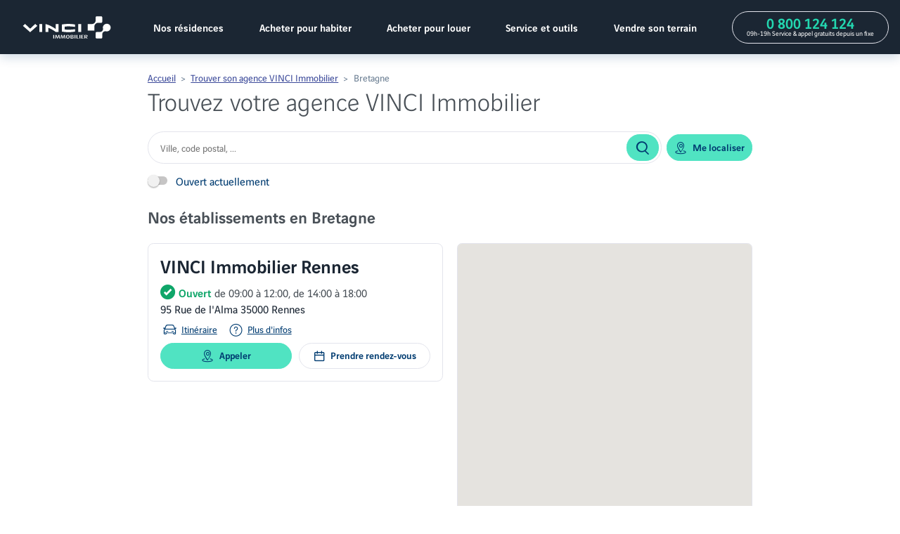

--- FILE ---
content_type: text/html; charset=UTF-8
request_url: https://agences.vinci-immobilier.com/bretagne
body_size: 15237
content:
<!DOCTYPE html>
<html lang="fr">
    <head>
        <!-- Google tag (gtag.js) -->
    <script async src="https://www.googletagmanager.com/gtag/js?id='G-DZ9RFM2CP2'&l=dataLayerPartoo"></script>
    <script>
    window.dataLayerPartoo = window.dataLayerPartoo || [];
    window.dataLayerPartoo.push(['consent', 'default', {
        'ad_storage': 'denied',
        'analytics_storage': 'denied'
    }]);
    const partooTracker = {
        'id': 'G-DZ9RFM2CP2',
        'parameters': JSON.parse('{\u0022page_type\u0022:\u0022area\u0022,\u0022site_locale\u0022:\u0022fr\u0022,\u0022site_variant\u0022:null}'),
        'dataLayerName': 'dataLayerPartoo',
        // 'eventName': 'specificEventName',
        // 'debug': true,
    };
    </script>

        <meta charset="utf-8">
        <meta name="viewport" content="width=device-width, initial-scale=1, maximum-scale=1">

                    <link rel="icon" href="https://agences.vinci-immobilier.com/favicon.ico">
        
        <!-- Map -->
        <script async
    src="https://maps.googleapis.com/maps/api/js?key=AIzaSyB5iTsL3olduwG-1ovuIrdqmhy5Y4Ht2PE&amp;language=fr&amp;region=FR&amp;libraries=geometry%2Cplaces%2Cmarker&amp;callback=Function.prototype">
</script>
<script async src="https://unpkg.com/@googlemaps/markerclusterer@2.5.3/dist/index.min.js"></script>
        <!-- Fonts -->
                            <link rel="preconnect" href="https://fonts.googleapis.com">
            <link rel="preconnect" href="https://fonts.gstatic.com" crossorigin>
                            <link href="https://fonts.googleapis.com/css2?family=Poppins:ital,wght@0,500;0,600;0,700;1,500" rel="stylesheet">
                    
        <!-- Styles -->
        <link rel="stylesheet" type="text/css" href="https://cdnjs.cloudflare.com/ajax/libs/slick-carousel/1.8.1/slick.min.css"/>
        <link href="/css/app.css?id=9be3497d9ef2b04aa57a" rel="stylesheet" />
        
        <!-- Scripts -->
        <script src="/js/app.js?id=c07e97b0684ac7685ee9" defer></script>
        
        <!-- SEO -->
        <title>Les agences et espaces de vente VINCI Immobilier en région Bretagne</title>
                    <meta name="description" content="Trouvez l&#039;agence ou l&#039;espace de vente VINCI Immobilier qu&#039;il vous faut en région Bretagne et concrétisez votre projet immobilier neuf." />
                            <link rel="canonical" href="https://agences.vinci-immobilier.com/bretagne" />
                                    <script type="application/ld+json">
                {"@context":"https:\/\/schema.org","@type":"ItemList","url":"https:\/\/agences.vinci-immobilier.com\/bretagne","numberOfItems":1,"itemListElement":[{"@context":"https:\/\/schema.org","@type":"Store","image":["https:\/\/partoo-storelocator-medias.s3.eu-west-1.amazonaws.com\/production\/vinci\/2051\/e34e4a4d-749f-4894-88f1-31649e864ea1.jpg","https:\/\/partoo-storelocator-medias.s3.eu-west-1.amazonaws.com\/production\/vinci\/1729\/h25qpeVOjo.jpeg_custom_aw=2000_ah=1500_al=259639m_h25qpeVOjo.jpeg","https:\/\/partoo-storelocator-medias.s3.eu-west-1.amazonaws.com\/production\/vinci\/1730\/ef0d952f-8370-483e-bb0e-e8183d08acc6.jpeg"],"@id":"https:\/\/agences.vinci-immobilier.com\/bretagne#store-36","name":"VINCI Immobilier Rennes","address":{"@type":"PostalAddress","streetAddress":"95 Rue de l'Alma","addressLocality":"Rennes","addressCountry":"FR","postalCode":"35000"},"geo":{"@type":"GeoCoordinates","latitude":48.096075,"longitude":-1.674329},"url":"https:\/\/agences.vinci-immobilier.com\/bretagne\/ille-et-vilaine\/rennes\/vinci-immobilier-36","telephone":"0800124124","openingHoursSpecification":[{"@type":"OpeningHoursSpecification","dayOfWeek":["Monday"],"opens":"09:00","closes":"12:00"},{"@type":"OpeningHoursSpecification","dayOfWeek":["Monday"],"opens":"14:00","closes":"18:00"},{"@type":"OpeningHoursSpecification","dayOfWeek":["Tuesday"],"opens":"09:00","closes":"12:00"},{"@type":"OpeningHoursSpecification","dayOfWeek":["Tuesday"],"opens":"14:00","closes":"18:00"},{"@type":"OpeningHoursSpecification","dayOfWeek":["Wednesday"],"opens":"09:00","closes":"12:00"},{"@type":"OpeningHoursSpecification","dayOfWeek":["Wednesday"],"opens":"14:00","closes":"18:00"},{"@type":"OpeningHoursSpecification","dayOfWeek":["Thursday"],"opens":"09:00","closes":"12:00"},{"@type":"OpeningHoursSpecification","dayOfWeek":["Thursday"],"opens":"14:00","closes":"18:00"},{"@type":"OpeningHoursSpecification","dayOfWeek":["Friday"],"opens":"09:00","closes":"12:00"},{"@type":"OpeningHoursSpecification","dayOfWeek":["Friday"],"opens":"14:00","closes":"18:00"},{"@type":"OpeningHoursSpecification","dayOfWeek":["Saturday"],"opens":"10:00","closes":"12:00"},{"@type":"OpeningHoursSpecification","dayOfWeek":["Saturday"],"opens":"14:00","closes":"18:00"}]}]}
            </script>
            </head>
    <body>
        <div class="b-ext">
            <header class="b-header b-header--sticky">
    <div class="b-header__top">
        <button class="b-header__close">
            <span></span><span></span>
        </button>
        <button class="b-header__burger">
            <span></span><span></span><span></span>
        </button>
        <a class="b-header__logo" href="https://www.vinci-immobilier.com/">Vinci Immobilier</a>
    </div>
    <nav class="b-header__nav">
        <ul class="b-header__nav-list">
                            <li class="b-header__nav-item">
                    <a href="https://www.vinci-immobilier.com/trouver-son-logement-neuf" class="b-header__nav-link">Nos résidences</a>
                </li>
                            <li class="b-header__nav-item">
                    <a href="https://www.vinci-immobilier.com/achat-immobilier" class="b-header__nav-link">Acheter pour habiter</a>
                </li>
                            <li class="b-header__nav-item">
                    <a href="https://www.vinci-immobilier.com/investissement-locatif" class="b-header__nav-link">Acheter pour louer</a>
                </li>
                            <li class="b-header__nav-item">
                    <a href="https://www.vinci-immobilier.com/guide-immobilier" class="b-header__nav-link">Service et outils</a>
                </li>
                            <li class="b-header__nav-item">
                    <a href="https://www.vinci-immobilier.com/proposer-son-terrain" class="b-header__nav-link">Vendre son terrain</a>
                </li>
                    </ul>
    </nav>
    <a class="b-header__callus" href="tel:0800124124">
        <span class="b-header__callus-number">0 800 124 124</span>
        <span class="b-header__callus-details">09h-19h Service & appel gratuits depuis un fixe</span>
    </a>
    <ul class="b-header__socials">
                <li class="b-header__social">
            <a href="https://twitter.com/vinciimmobilier?ref_src=twsrc%5Egoogle%7Ctwcamp%5Eserp%7Ctwgr%5Eauthor" target="_blank" title="Twitter" class="b-header__social-link" rel="noopener noreferrer">
                <i class="icon icon--twitter"></i>
            </a>
        </li>
                <li class="b-header__social">
            <a href="https://fr-fr.facebook.com/VINCImmobilier/" target="_blank" title="Facebook" class="b-header__social-link" rel="noopener noreferrer">
                <i class="icon icon--facebook"></i>
            </a>
        </li>
                <li class="b-header__social">
            <a href="https://www.youtube.com/VINCIImmobilier" target="_blank" title="Youtube" class="b-header__social-link" rel="noopener noreferrer">
                <i class="icon icon--youtube"></i>
            </a>
        </li>
                <li class="b-header__social">
            <a href="https://www.instagram.com/vinci_immobilier/?hl=fr" target="_blank" title="Instagram" class="b-header__social-link" rel="noopener noreferrer">
                <i class="icon icon--instagram"></i>
            </a>
        </li>
                <li class="b-header__social">
            <a href="https://www.linkedin.com/company/vinci-immobilier/" target="_blank" title="LinkedIn" class="b-header__social-link" rel="noopener noreferrer">
                <i class="icon icon--linkedin"></i>
            </a>
        </li>
            </ul>
    <div class="b-header__backdrop"></div>
</header>        </div>
            <main class="p-locator">
                    <nav>
        <ul class="b-breadcrumbs" itemscope itemtype="https://schema.org/BreadcrumbList">
                            <li class="b-breadcrumbs__item" itemprop="itemListElement" itemscope itemtype="https://schema.org/ListItem">
                                    <a itemscope itemtype="https://schema.org/WebPage" itemprop="item" href="https://www.vinci-immobilier.com/" itemid="https://www.vinci-immobilier.com/" class="b-breadcrumbs__item-link">
                        <span itemprop="name">Accueil</span>
                    </a>
                    <meta itemprop="position" content="1" />
                                </li>
                            <li class="b-breadcrumbs__item" itemprop="itemListElement" itemscope itemtype="https://schema.org/ListItem">
                                    <a itemscope itemtype="https://schema.org/WebPage" itemprop="item" href="https://agences.vinci-immobilier.com" itemid="https://agences.vinci-immobilier.com" class="b-breadcrumbs__item-link">
                        <span itemprop="name">Trouver son agence VINCI Immobilier</span>
                    </a>
                    <meta itemprop="position" content="2" />
                                </li>
                            <li class="b-breadcrumbs__item" itemprop="itemListElement" itemscope itemtype="https://schema.org/ListItem">
                                    <span itemprop="name">Bretagne</span>
                    <meta itemprop="position" content="3" />
                                </li>
                    </ul>
    </nav>
            <p class="b-title">
    Trouvez votre agence VINCI Immobilier
</p>        
        <form class="b-form" method="get" action="https://agences.vinci-immobilier.com/resultats" id="searchform">
    <div class="b-form__search-bar">
        <div class="b-form__input-wrapper">
            <div class="b-form__input-subwrapper">
                <input class="b-form__input" id="search" type="search" placeholder="Ville, code postal, ..." value="" autocomplete="off" />
                <ul class="b-form__autocomplete" id="autocomplete"></ul>
            </div>
            <span class="b-form__input-button">
                <button
    title="" class=" c-button c-button--primary c-button--nolabel"  >

            <span class="c-button__icon">
            <span class="c-icon">
    <i class="icon-magnifier"></i>
</span>        </span>
    
    
    </button>
            </span>
        </div>
        <div class="b-form__buttons">
            <span class="b-form__button b-form__button--geolocation">
                <button
    title="Me localiser" class=" c-button c-button--primary c-button--nolabel-tablet"  id="locate">

            <span class="c-button__icon">
            <span class="c-icon">
    <i class="icon-location"></i>
</span>        </span>
    
            <span class="c-button__label">
            Me localiser
                    </span>
    
    </button>
            </span>
                    </div>
    </div>
            <div class="b-form__filters-bar" id="filters-bar">
                                            <div class="b-form__filters-bar-section">
                                            <label class="c-toggle">
    <input class="c-toggle__checkbox" type="checkbox" name="open" value="1"   />
    <div class="c-toggle__track">
        <div class="c-toggle__knob"></div>
    </div>
    <span class="c-toggle__label">Ouvert actuellement</span>
</label>
                                    </div>
                    </div>
    </form>

                    <h1 class="p-locator__area">Nos établissements en Bretagne</h1>
        
        <div class="p-locator__tabs">
            <div class="p-locator__tab p-locator__tab--active" data-tab="list">
                Liste            </div>
            <div class="p-locator__tab" data-tab="map">
                Carte            </div>
        </div>

        <div data-locator="{&quot;urls&quot;:{&quot;results&quot;:&quot;https:\/\/agences.vinci-immobilier.com\/resultats&quot;,&quot;ajaxified&quot;:[&quot;https:\/\/agences.vinci-immobilier.com&quot;,&quot;https:\/\/agences.vinci-immobilier.com\/resultats&quot;]},&quot;geolocate&quot;:false,&quot;request&quot;:&quot;new&quot;,&quot;lang&quot;:{&quot;map_search&quot;:&quot;locator.map_search&quot;}}" class="b-locator" data-tab="list" id="locator">
    <div class="b-locator__content b-locator__content--active b-locator__results" data-tab="list" id="results" data-pages="1">
        <div id="results" class="p-locator__results-container" data-pages="1">
    <section
        id="results-list"
        class="p-locator__results-list"
        role="feed"
        aria-busy="false"
        aria-label="accessibility.locator.results_list_title"
    >
        <div class="b-result" data-id="36" data-lat="48.096075" data-lng="-1.674329" 
     data-tracking-category="POI list"
     data-tracking-store_id="62de8e3041359c6e48039dae">

    <div class="b-result__header">
        <h2 class="b-result__name">
            <a href="https://agences.vinci-immobilier.com/bretagne/ille-et-vilaine/rennes/vinci-immobilier-36">
                VINCI Immobilier Rennes
            </a>
        </h2>

            </div>

    <p class="b-today">
                    <span class="b-today__status b-today__status--open">
    <span class="c-icon">
    <i class="icon-check-circled"></i>
</span>    Ouvert</span>
    de 09:00
    à 12:00,    de 14:00
    à 18:00            </p>

    <p class="b-result__address">
        95 Rue de l&#039;Alma
        35000
        Rennes
    </p>

    <div class="b-result__buttons">
        <a href="https://www.google.com/maps/dir/?api=1&amp;destination=95+Rue+de+l%27Alma+35000+Rennes&amp;destination_place_id=ChIJqw1P1DPfDkgR_oSOUR0rpRM"
    title="Itinéraire" class=" c-button c-button--noborder" data-tracking-event="click" data-tracking-evname="click_CTA" data-tracking-item="directions" target="_blank">

            <span class="c-button__icon">
            <span class="c-icon">
    <i class="icon-car"></i>
</span>        </span>
    
            <span class="c-button__label">
            Itinéraire
                    </span>
    
    </a>
        <a href="https://agences.vinci-immobilier.com/bretagne/ille-et-vilaine/rennes/vinci-immobilier-36"
    title="Plus d&#039;infos" class=" c-button c-button--noborder" data-tracking-event="click" data-tracking-evname="click_CTA" data-tracking-item="more info" >

            <span class="c-button__icon">
            <span class="c-icon">
    <i class="icon-info"></i>
</span>        </span>
    
            <span class="c-button__label">
            Plus d&#039;infos
                    </span>
    
    </a>
    </div>
    <div class="b-result__buttons--two-items">
                    <a href="tel:+33800124124"
    title="Appeler" class=" c-button c-button--primary" data-tracking-event="click" data-tracking-evname="click_CTA" data-tracking-item="phone" target="_blank">

            <span class="c-button__icon">
            <span class="c-icon">
    <i class="icon-location"></i>
</span>        </span>
    
            <span class="c-button__label">
            Appeler
                    </span>
    
    </a>
                <a href="https://www.vinci-immobilier.com/?form=demande_de_rdv"
    title="Prendre rendez-vous" class=" c-button c-button--reversed" data-tracking-event="click" data-tracking-evname="click_CTA" data-tracking-item="appointment" >

            <span class="c-button__icon">
            <span class="c-icon">
    <i class="icon-calendar"></i>
</span>        </span>
    
            <span class="c-button__label">
            Prendre rendez-vous
                    </span>
    
    </a>
        
    </div>
</div>
        </section>

    <div class="p-locator__more-results">
        <button
    title="Voir plus" class=" c-button c-button--primary"  id="results-more" icon-right="chevron">

    
            <span class="c-button__label">
            Voir plus
                    </span>
    
    </button>
    </div>
</div>    </div>
    <script>
            window.maps = {
            "_icons": {"default":{"name":"default","url":"https:\/\/agences.vinci-immobilier.com\/assets\/marker-normal.svg","url_static":"https:\/\/agences.vinci-immobilier.com\/assets\/marker-normal.svg","size":[45,45],"anchor":[23,45]},"default:highlighted":{"name":"default:highlighted","url":"https:\/\/agences.vinci-immobilier.com\/assets\/marker-highlighted.svg","url_static":"https:\/\/agences.vinci-immobilier.com\/assets\/marker-highlighted.svg","size":[71,71],"anchor":[36,71]},"default:selected":{"name":"default:selected","url":"https:\/\/agences.vinci-immobilier.com\/assets\/marker-highlighted.svg","url_static":"https:\/\/agences.vinci-immobilier.com\/assets\/marker-highlighted.svg","size":[71,71],"anchor":[36,71]},"default:static":{"name":"default:static","url":"https:\/\/agences.vinci-immobilier.com\/assets\/marker-normal.png","url_static":"https:\/\/agences.vinci-immobilier.com\/assets\/marker-normal.png","size":[45,45],"anchor":[23,45]}}        };
        window.maps["map"] = {"bounds":{"south":48.096075,"west":-1.674329,"north":48.096075,"east":-1.674329},"markers":[{"id":1,"icon":"default","lat":43.526575,"lng":5.438791,"url":"https:\/\/agences.vinci-immobilier.com\/ajax\/card\/1","visible":false},{"id":3,"icon":"default","lat":45.910442,"lng":6.1382299,"url":"https:\/\/agences.vinci-immobilier.com\/ajax\/card\/3","visible":false},{"id":6,"icon":"default","lat":49.203352,"lng":-0.392755,"url":"https:\/\/agences.vinci-immobilier.com\/ajax\/card\/6","visible":false},{"id":7,"icon":"default","lat":46.194067,"lng":6.234021,"url":"https:\/\/agences.vinci-immobilier.com\/ajax\/card\/7","visible":false},{"id":8,"icon":"default","lat":48.896678366653,"lng":2.2312345337295,"url":"https:\/\/agences.vinci-immobilier.com\/ajax\/card\/8","visible":false},{"id":9,"icon":"default","lat":44.842148,"lng":-0.574223,"url":"https:\/\/agences.vinci-immobilier.com\/ajax\/card\/9","visible":false},{"id":11,"icon":"default","lat":43.491883,"lng":-1.481552,"url":"https:\/\/agences.vinci-immobilier.com\/ajax\/card\/11","visible":false},{"id":12,"icon":"default","lat":45.903438,"lng":6.12231,"url":"https:\/\/agences.vinci-immobilier.com\/ajax\/card\/12","visible":false},{"id":15,"icon":"default","lat":45.771145,"lng":4.957167,"url":"https:\/\/agences.vinci-immobilier.com\/ajax\/card\/15","visible":false},{"id":16,"icon":"default","lat":47.323599,"lng":5.037834,"url":"https:\/\/agences.vinci-immobilier.com\/ajax\/card\/16","visible":false},{"id":17,"icon":"default","lat":50.634589,"lng":3.0793499,"url":"https:\/\/agences.vinci-immobilier.com\/ajax\/card\/17","visible":false},{"id":18,"icon":"default","lat":46.149775,"lng":-1.154256,"url":"https:\/\/agences.vinci-immobilier.com\/ajax\/card\/18","visible":false},{"id":26,"icon":"default","lat":48.7302076,"lng":2.246857,"url":"https:\/\/agences.vinci-immobilier.com\/ajax\/card\/26","visible":false},{"id":30,"icon":"default","lat":48.6867448,"lng":6.1789413,"url":"https:\/\/agences.vinci-immobilier.com\/ajax\/card\/30","visible":false},{"id":31,"icon":"default","lat":43.597757,"lng":3.90221,"url":"https:\/\/agences.vinci-immobilier.com\/ajax\/card\/31","visible":false},{"id":32,"icon":"default","lat":48.603025,"lng":7.681905,"url":"https:\/\/agences.vinci-immobilier.com\/ajax\/card\/32","visible":false},{"id":36,"icon":"default","lat":48.096075,"lng":-1.674329,"url":"https:\/\/agences.vinci-immobilier.com\/ajax\/card\/36","visible":true},{"id":38,"icon":"default","lat":43.670662579221,"lng":7.2230494858444,"url":"https:\/\/agences.vinci-immobilier.com\/ajax\/card\/38","visible":false},{"id":49,"icon":"default","lat":43.592606,"lng":1.446003,"url":"https:\/\/agences.vinci-immobilier.com\/ajax\/card\/49","visible":false},{"id":50,"icon":"default","lat":43.598168942439,"lng":3.900205,"url":"https:\/\/agences.vinci-immobilier.com\/ajax\/card\/50","visible":false},{"id":51,"icon":"default","lat":47.3964857,"lng":0.6870026,"url":"https:\/\/agences.vinci-immobilier.com\/ajax\/card\/51","visible":false},{"id":67,"icon":"default","lat":49.8946432,"lng":2.2987876,"url":"https:\/\/agences.vinci-immobilier.com\/ajax\/card\/67","visible":false},{"id":69,"icon":"default","lat":45.745549051702,"lng":4.8945754767212,"url":"https:\/\/agences.vinci-immobilier.com\/ajax\/card\/69","visible":false},{"id":77,"icon":"default","lat":45.771963,"lng":3.073914,"url":"https:\/\/agences.vinci-immobilier.com\/ajax\/card\/77","visible":false},{"id":78,"icon":"default","lat":47.2070506,"lng":-1.5604375,"url":"https:\/\/agences.vinci-immobilier.com\/ajax\/card\/78","visible":false},{"id":82,"icon":"default","lat":43.700708,"lng":7.2730833,"url":"https:\/\/agences.vinci-immobilier.com\/ajax\/card\/82","visible":false},{"id":83,"icon":"default","lat":43.1017583,"lng":5.9016813,"url":"https:\/\/agences.vinci-immobilier.com\/ajax\/card\/83","visible":false},{"id":86,"icon":"default","lat":48.9249359,"lng":2.4417735,"url":"https:\/\/agences.vinci-immobilier.com\/ajax\/card\/86","visible":false},{"id":87,"icon":"default","lat":48.9289245,"lng":2.2806252,"url":"https:\/\/agences.vinci-immobilier.com\/ajax\/card\/87","visible":false},{"id":88,"icon":"default","lat":48.7766025,"lng":2.3371618,"url":"https:\/\/agences.vinci-immobilier.com\/ajax\/card\/88","visible":false},{"id":89,"icon":"default","lat":48.872543,"lng":2.233879,"url":"https:\/\/agences.vinci-immobilier.com\/ajax\/card\/89","visible":false},{"id":90,"icon":"default","lat":49.4397907,"lng":1.0676014,"url":"https:\/\/agences.vinci-immobilier.com\/ajax\/card\/90","visible":false},{"id":91,"icon":"default","lat":47.4926449,"lng":-0.5610129,"url":"https:\/\/agences.vinci-immobilier.com\/ajax\/card\/91","visible":false},{"id":92,"icon":"default","lat":48.855325024014,"lng":2.5832375047546,"url":"https:\/\/agences.vinci-immobilier.com\/ajax\/card\/92","visible":false},{"id":93,"icon":"default","lat":45.7592529,"lng":4.8587313,"url":"https:\/\/agences.vinci-immobilier.com\/ajax\/card\/93","visible":false}]};
</script>
<div id="map" data-tab="map" class="b-locator__content b-locator__map"></div>
</div><div class="b-map">
    <div class="b-map__cluster"></div>
</div>

        <div class="b-accordion">
    <h2 class="b-accordion__title">Nos établissements</h2>
    <ul class="b-accordion__list" data-tracking-category="More POI">
                    <li class="b-accordion__item" data-tracking-evname="click_area">
                <h3 class="b-accordion__subtitle">Par région</h3>
                <div class="b-accordion__sublist-wrapper">
                    <ul class="b-accordion__sublist">
                                                    <li class="b-accordion__subitem">
                                <a class="b-accordion__link" href="/auvergne-rhone-alpes" data-tracking-event="click" data-tracking-item="admin_level_1" data-tracking-subitem="Auvergne-Rhône-Alpes">Auvergne-Rhône-Alpes</a>
                            </li>
                                                    <li class="b-accordion__subitem">
                                <a class="b-accordion__link" href="/bourgogne-franche-comte" data-tracking-event="click" data-tracking-item="admin_level_1" data-tracking-subitem="Bourgogne-Franche-Comté">Bourgogne-Franche-Comté</a>
                            </li>
                                                    <li class="b-accordion__subitem">
                                <a class="b-accordion__link" href="/bretagne" data-tracking-event="click" data-tracking-item="admin_level_1" data-tracking-subitem="Bretagne">Bretagne</a>
                            </li>
                                                    <li class="b-accordion__subitem">
                                <a class="b-accordion__link" href="/centre-val-de-loire" data-tracking-event="click" data-tracking-item="admin_level_1" data-tracking-subitem="Centre-Val de Loire">Centre-Val de Loire</a>
                            </li>
                                                    <li class="b-accordion__subitem">
                                <a class="b-accordion__link" href="/grand-est" data-tracking-event="click" data-tracking-item="admin_level_1" data-tracking-subitem="Grand Est">Grand Est</a>
                            </li>
                                                    <li class="b-accordion__subitem">
                                <a class="b-accordion__link" href="/hauts-de-france" data-tracking-event="click" data-tracking-item="admin_level_1" data-tracking-subitem="Hauts-de-France">Hauts-de-France</a>
                            </li>
                                                    <li class="b-accordion__subitem">
                                <a class="b-accordion__link" href="/ile-de-france" data-tracking-event="click" data-tracking-item="admin_level_1" data-tracking-subitem="Île-de-France">Île-de-France</a>
                            </li>
                                                    <li class="b-accordion__subitem">
                                <a class="b-accordion__link" href="/normandie" data-tracking-event="click" data-tracking-item="admin_level_1" data-tracking-subitem="Normandie">Normandie</a>
                            </li>
                                                    <li class="b-accordion__subitem">
                                <a class="b-accordion__link" href="/nouvelle-aquitaine" data-tracking-event="click" data-tracking-item="admin_level_1" data-tracking-subitem="Nouvelle-Aquitaine">Nouvelle-Aquitaine</a>
                            </li>
                                                    <li class="b-accordion__subitem">
                                <a class="b-accordion__link" href="/occitanie" data-tracking-event="click" data-tracking-item="admin_level_1" data-tracking-subitem="Occitanie">Occitanie</a>
                            </li>
                                                    <li class="b-accordion__subitem">
                                <a class="b-accordion__link" href="/pays-de-la-loire" data-tracking-event="click" data-tracking-item="admin_level_1" data-tracking-subitem="Pays de la Loire">Pays de la Loire</a>
                            </li>
                                                    <li class="b-accordion__subitem">
                                <a class="b-accordion__link" href="/provence-alpes-cote-dazur" data-tracking-event="click" data-tracking-item="admin_level_1" data-tracking-subitem="Provence-Alpes-Côte d&#039;Azur">Provence-Alpes-Côte d&#039;Azur</a>
                            </li>
                                            </ul>
                </div>
            </li>
                    <li class="b-accordion__item" data-tracking-evname="click_area">
                <h3 class="b-accordion__subtitle">Par département</h3>
                <div class="b-accordion__sublist-wrapper">
                    <ul class="b-accordion__sublist">
                                                    <li class="b-accordion__subitem">
                                <a class="b-accordion__link" href="/provence-alpes-cote-dazur/alpes-maritimes" data-tracking-event="click" data-tracking-item="admin_level_2" data-tracking-subitem="Alpes-Maritimes">Alpes-Maritimes</a>
                            </li>
                                                    <li class="b-accordion__subitem">
                                <a class="b-accordion__link" href="/grand-est/bas-rhin" data-tracking-event="click" data-tracking-item="admin_level_2" data-tracking-subitem="Bas-Rhin">Bas-Rhin</a>
                            </li>
                                                    <li class="b-accordion__subitem">
                                <a class="b-accordion__link" href="/provence-alpes-cote-dazur/bouches-du-rhone" data-tracking-event="click" data-tracking-item="admin_level_2" data-tracking-subitem="Bouches-du-Rhône">Bouches-du-Rhône</a>
                            </li>
                                                    <li class="b-accordion__subitem">
                                <a class="b-accordion__link" href="/normandie/calvados" data-tracking-event="click" data-tracking-item="admin_level_2" data-tracking-subitem="Calvados">Calvados</a>
                            </li>
                                                    <li class="b-accordion__subitem">
                                <a class="b-accordion__link" href="/bourgogne-franche-comte/cote-dor" data-tracking-event="click" data-tracking-item="admin_level_2" data-tracking-subitem="Côte-d&#039;Or">Côte-d&#039;Or</a>
                            </li>
                                                    <li class="b-accordion__subitem">
                                <a class="b-accordion__link" href="/ile-de-france/essonne" data-tracking-event="click" data-tracking-item="admin_level_2" data-tracking-subitem="Essonne">Essonne</a>
                            </li>
                                                    <li class="b-accordion__subitem">
                                <a class="b-accordion__link" href="/nouvelle-aquitaine/gironde" data-tracking-event="click" data-tracking-item="admin_level_2" data-tracking-subitem="Gironde">Gironde</a>
                            </li>
                                                    <li class="b-accordion__subitem">
                                <a class="b-accordion__link" href="/occitanie/haute-garonne" data-tracking-event="click" data-tracking-item="admin_level_2" data-tracking-subitem="Haute-Garonne">Haute-Garonne</a>
                            </li>
                                                    <li class="b-accordion__subitem">
                                <a class="b-accordion__link" href="/auvergne-rhone-alpes/haute-savoie" data-tracking-event="click" data-tracking-item="admin_level_2" data-tracking-subitem="Haute-Savoie">Haute-Savoie</a>
                            </li>
                                                    <li class="b-accordion__subitem">
                                <a class="b-accordion__link" href="/ile-de-france/hauts-de-seine" data-tracking-event="click" data-tracking-item="admin_level_2" data-tracking-subitem="Hauts-de-Seine">Hauts-de-Seine</a>
                            </li>
                                                    <li class="b-accordion__subitem">
                                <a class="b-accordion__link" href="/occitanie/herault" data-tracking-event="click" data-tracking-item="admin_level_2" data-tracking-subitem="Hérault">Hérault</a>
                            </li>
                                                    <li class="b-accordion__subitem">
                                <a class="b-accordion__link" href="/bretagne/ille-et-vilaine" data-tracking-event="click" data-tracking-item="admin_level_2" data-tracking-subitem="Ille-et-Vilaine">Ille-et-Vilaine</a>
                            </li>
                                                    <li class="b-accordion__subitem">
                                <a class="b-accordion__link" href="/centre-val-de-loire/indre-et-loire" data-tracking-event="click" data-tracking-item="admin_level_2" data-tracking-subitem="Indre-et-Loire">Indre-et-Loire</a>
                            </li>
                                                    <li class="b-accordion__subitem">
                                <a class="b-accordion__link" href="/pays-de-la-loire/loire-atlantique" data-tracking-event="click" data-tracking-item="admin_level_2" data-tracking-subitem="Loire-Atlantique">Loire-Atlantique</a>
                            </li>
                                                    <li class="b-accordion__subitem">
                                <a class="b-accordion__link" href="/pays-de-la-loire/maine-et-loire" data-tracking-event="click" data-tracking-item="admin_level_2" data-tracking-subitem="Maine-et-Loire">Maine-et-Loire</a>
                            </li>
                                                    <li class="b-accordion__subitem">
                                <a class="b-accordion__link" href="/grand-est/meurthe-et-moselle" data-tracking-event="click" data-tracking-item="admin_level_2" data-tracking-subitem="Meurthe-et-Moselle">Meurthe-et-Moselle</a>
                            </li>
                                                    <li class="b-accordion__subitem">
                                <a class="b-accordion__link" href="/hauts-de-france/nord" data-tracking-event="click" data-tracking-item="admin_level_2" data-tracking-subitem="Nord">Nord</a>
                            </li>
                                                    <li class="b-accordion__subitem">
                                <a class="b-accordion__link" href="/auvergne-rhone-alpes/puy-de-dome" data-tracking-event="click" data-tracking-item="admin_level_2" data-tracking-subitem="Puy-de-Dôme">Puy-de-Dôme</a>
                            </li>
                                                    <li class="b-accordion__subitem">
                                <a class="b-accordion__link" href="/nouvelle-aquitaine/pyrenees-atlantiques" data-tracking-event="click" data-tracking-item="admin_level_2" data-tracking-subitem="Pyrénées-Atlantiques">Pyrénées-Atlantiques</a>
                            </li>
                                                    <li class="b-accordion__subitem">
                                <a class="b-accordion__link" href="/auvergne-rhone-alpes/rhone" data-tracking-event="click" data-tracking-item="admin_level_2" data-tracking-subitem="Rhône">Rhône</a>
                            </li>
                                                    <li class="b-accordion__subitem">
                                <a class="b-accordion__link" href="/ile-de-france/seine-et-marne" data-tracking-event="click" data-tracking-item="admin_level_2" data-tracking-subitem="Seine-et-Marne">Seine-et-Marne</a>
                            </li>
                                                    <li class="b-accordion__subitem">
                                <a class="b-accordion__link" href="/normandie/seine-maritime" data-tracking-event="click" data-tracking-item="admin_level_2" data-tracking-subitem="Seine-Maritime">Seine-Maritime</a>
                            </li>
                                                    <li class="b-accordion__subitem">
                                <a class="b-accordion__link" href="/ile-de-france/seine-saint-denis" data-tracking-event="click" data-tracking-item="admin_level_2" data-tracking-subitem="Seine-Saint-Denis">Seine-Saint-Denis</a>
                            </li>
                                                    <li class="b-accordion__subitem">
                                <a class="b-accordion__link" href="/hauts-de-france/somme" data-tracking-event="click" data-tracking-item="admin_level_2" data-tracking-subitem="Somme">Somme</a>
                            </li>
                                                    <li class="b-accordion__subitem">
                                <a class="b-accordion__link" href="/ile-de-france/val-de-marne" data-tracking-event="click" data-tracking-item="admin_level_2" data-tracking-subitem="Val-de-Marne">Val-de-Marne</a>
                            </li>
                                                    <li class="b-accordion__subitem">
                                <a class="b-accordion__link" href="/provence-alpes-cote-dazur/var" data-tracking-event="click" data-tracking-item="admin_level_2" data-tracking-subitem="Var">Var</a>
                            </li>
                                            </ul>
                </div>
            </li>
                    <li class="b-accordion__item" data-tracking-evname="click_area">
                <h3 class="b-accordion__subtitle">Par ville</h3>
                <div class="b-accordion__sublist-wrapper">
                    <ul class="b-accordion__sublist">
                                                    <li class="b-accordion__subitem">
                                <a class="b-accordion__link" href="/hauts-de-france/somme/amiens" data-tracking-event="click" data-tracking-item="locality" data-tracking-subitem="Amiens">Amiens</a>
                            </li>
                                                    <li class="b-accordion__subitem">
                                <a class="b-accordion__link" href="/pays-de-la-loire/maine-et-loire/angers" data-tracking-event="click" data-tracking-item="locality" data-tracking-subitem="Angers">Angers</a>
                            </li>
                                                    <li class="b-accordion__subitem">
                                <a class="b-accordion__link" href="/auvergne-rhone-alpes/haute-savoie/annecy" data-tracking-event="click" data-tracking-item="locality" data-tracking-subitem="Annecy">Annecy</a>
                            </li>
                                                    <li class="b-accordion__subitem">
                                <a class="b-accordion__link" href="/auvergne-rhone-alpes/haute-savoie/annemasse" data-tracking-event="click" data-tracking-item="locality" data-tracking-subitem="Annemasse">Annemasse</a>
                            </li>
                                                    <li class="b-accordion__subitem">
                                <a class="b-accordion__link" href="/ile-de-france/hauts-de-seine/asnieres-sur-seine" data-tracking-event="click" data-tracking-item="locality" data-tracking-subitem="Asnières-sur-Seine">Asnières-sur-Seine</a>
                            </li>
                                                    <li class="b-accordion__subitem">
                                <a class="b-accordion__link" href="/nouvelle-aquitaine/pyrenees-atlantiques/bayonne" data-tracking-event="click" data-tracking-item="locality" data-tracking-subitem="Bayonne">Bayonne</a>
                            </li>
                                                    <li class="b-accordion__subitem">
                                <a class="b-accordion__link" href="/nouvelle-aquitaine/gironde/bordeaux" data-tracking-event="click" data-tracking-item="locality" data-tracking-subitem="Bordeaux">Bordeaux</a>
                            </li>
                                                    <li class="b-accordion__subitem">
                                <a class="b-accordion__link" href="/auvergne-rhone-alpes/puy-de-dome/chamalieres" data-tracking-event="click" data-tracking-item="locality" data-tracking-subitem="Chamalières">Chamalières</a>
                            </li>
                                                    <li class="b-accordion__subitem">
                                <a class="b-accordion__link" href="/ile-de-france/seine-et-marne/champs-sur-marne" data-tracking-event="click" data-tracking-item="locality" data-tracking-subitem="Champs-sur-Marne">Champs-sur-Marne</a>
                            </li>
                                                    <li class="b-accordion__subitem">
                                <a class="b-accordion__link" href="/auvergne-rhone-alpes/rhone/decines-charpieu" data-tracking-event="click" data-tracking-item="locality" data-tracking-subitem="Décines-Charpieu">Décines-Charpieu</a>
                            </li>
                                                    <li class="b-accordion__subitem">
                                <a class="b-accordion__link" href="/bourgogne-franche-comte/cote-dor/dijon" data-tracking-event="click" data-tracking-item="locality" data-tracking-subitem="Dijon">Dijon</a>
                            </li>
                                                    <li class="b-accordion__subitem">
                                <a class="b-accordion__link" href="/ile-de-france/seine-saint-denis/drancy" data-tracking-event="click" data-tracking-item="locality" data-tracking-subitem="Drancy">Drancy</a>
                            </li>
                                                    <li class="b-accordion__subitem">
                                <a class="b-accordion__link" href="/ile-de-france/val-de-marne/lhay-les-roses" data-tracking-event="click" data-tracking-item="locality" data-tracking-subitem="L&#039;Haÿ-les-Roses">L&#039;Haÿ-les-Roses</a>
                            </li>
                                                    <li class="b-accordion__subitem">
                                <a class="b-accordion__link" href="/nouvelle-aquitaine/la-rochelle" data-tracking-event="click" data-tracking-item="locality" data-tracking-subitem="La Rochelle">La Rochelle</a>
                            </li>
                                                    <li class="b-accordion__subitem">
                                <a class="b-accordion__link" href="/provence-alpes-cote-dazur/var/la-seyne-sur-mer" data-tracking-event="click" data-tracking-item="locality" data-tracking-subitem="La Seyne-sur-Mer">La Seyne-sur-Mer</a>
                            </li>
                                                    <li class="b-accordion__subitem">
                                <a class="b-accordion__link" href="/provence-alpes-cote-dazur/bouches-du-rhone/le-tholonet" data-tracking-event="click" data-tracking-item="locality" data-tracking-subitem="Le Tholonet">Le Tholonet</a>
                            </li>
                                                    <li class="b-accordion__subitem">
                                <a class="b-accordion__link" href="/hauts-de-france/nord/lille" data-tracking-event="click" data-tracking-item="locality" data-tracking-subitem="Lille">Lille</a>
                            </li>
                                                    <li class="b-accordion__subitem">
                                <a class="b-accordion__link" href="/auvergne-rhone-alpes/rhone/lyon" data-tracking-event="click" data-tracking-item="locality" data-tracking-subitem="Lyon">Lyon</a>
                            </li>
                                                    <li class="b-accordion__subitem">
                                <a class="b-accordion__link" href="/ile-de-france/essonne/massy" data-tracking-event="click" data-tracking-item="locality" data-tracking-subitem="Massy">Massy</a>
                            </li>
                                                    <li class="b-accordion__subitem">
                                <a class="b-accordion__link" href="/occitanie/herault/montpellier" data-tracking-event="click" data-tracking-item="locality" data-tracking-subitem="Montpellier">Montpellier</a>
                            </li>
                                                    <li class="b-accordion__subitem">
                                <a class="b-accordion__link" href="/grand-est/meurthe-et-moselle/nancy" data-tracking-event="click" data-tracking-item="locality" data-tracking-subitem="Nancy">Nancy</a>
                            </li>
                                                    <li class="b-accordion__subitem">
                                <a class="b-accordion__link" href="/ile-de-france/hauts-de-seine/nanterre" data-tracking-event="click" data-tracking-item="locality" data-tracking-subitem="Nanterre">Nanterre</a>
                            </li>
                                                    <li class="b-accordion__subitem">
                                <a class="b-accordion__link" href="/pays-de-la-loire/loire-atlantique/nantes" data-tracking-event="click" data-tracking-item="locality" data-tracking-subitem="Nantes">Nantes</a>
                            </li>
                                                    <li class="b-accordion__subitem">
                                <a class="b-accordion__link" href="/provence-alpes-cote-dazur/alpes-maritimes/nice" data-tracking-event="click" data-tracking-item="locality" data-tracking-subitem="Nice">Nice</a>
                            </li>
                                                    <li class="b-accordion__subitem">
                                <a class="b-accordion__link" href="/grand-est/bas-rhin/oberhausbergen" data-tracking-event="click" data-tracking-item="locality" data-tracking-subitem="Oberhausbergen">Oberhausbergen</a>
                            </li>
                                                    <li class="b-accordion__subitem">
                                <a class="b-accordion__link" href="/bretagne/ille-et-vilaine/rennes" data-tracking-event="click" data-tracking-item="locality" data-tracking-subitem="Rennes">Rennes</a>
                            </li>
                                                    <li class="b-accordion__subitem">
                                <a class="b-accordion__link" href="/normandie/seine-maritime/rouen" data-tracking-event="click" data-tracking-item="locality" data-tracking-subitem="Rouen">Rouen</a>
                            </li>
                                                    <li class="b-accordion__subitem">
                                <a class="b-accordion__link" href="/normandie/calvados/saint-germain-la-blanche-herbe" data-tracking-event="click" data-tracking-item="locality" data-tracking-subitem="Saint-Germain-la-Blanche-Herbe">Saint-Germain-la-Blanche-Herbe</a>
                            </li>
                                                    <li class="b-accordion__subitem">
                                <a class="b-accordion__link" href="/ile-de-france/hauts-de-seine/suresnes" data-tracking-event="click" data-tracking-item="locality" data-tracking-subitem="Suresnes">Suresnes</a>
                            </li>
                                                    <li class="b-accordion__subitem">
                                <a class="b-accordion__link" href="/occitanie/haute-garonne/toulouse" data-tracking-event="click" data-tracking-item="locality" data-tracking-subitem="Toulouse">Toulouse</a>
                            </li>
                                                    <li class="b-accordion__subitem">
                                <a class="b-accordion__link" href="/centre-val-de-loire/indre-et-loire/tours" data-tracking-event="click" data-tracking-item="locality" data-tracking-subitem="Tours">Tours</a>
                            </li>
                                            </ul>
                </div>
            </li>
            </ul>
    <p class="b-accordion__all">
        <a href="https://agences.vinci-immobilier.com/tous-nos-magasins"
    title="Voir tous nos établissements" class=" c-button c-button--secondary c-button--icon-right"  >

            <span class="c-button__icon">
            <span class="c-icon">
    <i class="icon-chevron"></i>
</span>        </span>
    
            <span class="c-button__label">
            Voir tous nos établissements
                    </span>
    
    </a>
    </p>
</div>
    </main>
        <div class="b-ext">
            <footer class="Footer_root__otTuq">
    <div class="Footer_content__acn4b">
        <div class="Footer_logo__mrHzr"><a
                title="Vinci Immobilier"
                href="https://www.vinci-immobilier.com/"
            ><span
                    class="Footer_logoImg__jRYNa"
                    style="background-image:url('/images/logo_vinci-white.svg')"
                ></span></a></div>
        <div class="Footer_rows__nW4yQ">
            <div class="Footer_row___yATW">
                <div class="Footer_col__z9Tr1 FooterGroup_collapsable__2B2GA"><button
                        type="button"
                        class="FooterGroup_title__8YJXa"
                    >Nos <em>conseils</em> immobiliers</button>
                    <div
                        class="MuiCollapse-root FooterGroup_panel__Lgewf MuiCollapse-hidden"
                        style="min-height:0px"
                    >
                        <div class="MuiCollapse-wrapper">
                            <div class="MuiCollapse-wrapperInner">
                                <ul>
                                    <li><a
                                            target=""
                                            class="Footer_bottomMenuItem__qt_On"
                                            href="https://www.vinci-immobilier.com/achat-immobilier/acheter-neuf/pourquoi-devenir-proprietaire"
                                        >Devenir propriétaire</a></li>
                                    <li><a
                                            target=""
                                            class="Footer_bottomMenuItem__qt_On"
                                            href="https://www.vinci-immobilier.com/achat-immobilier/financement/etapes-achat-immo"
                                        >Les étapes de l'achat immo</a></li>
                                    <li><a
                                            target=""
                                            class="Footer_bottomMenuItem__qt_On"
                                            href="https://www.vinci-immobilier.com/achat-immobilier/immo-neuf/frais-de-notaire"
                                        >Les frais de notaire</a></li>
                                    <li><a
                                            target=""
                                            class="Footer_bottomMenuItem__qt_On"
                                            href="https://www.vinci-immobilier.com/achat-immobilier/acheter-neuf/tva-5-5"
                                        >Acheter en TVA 5,5%</a></li>
                                    <li><a
                                            target=""
                                            class="Footer_bottomMenuItem__qt_On"
                                            href="https://www.vinci-immobilier.com/achat-immobilier/acheter-neuf/l-achat-neuf-a-prix-social"
                                        >Acheter à prix social</a></li>
                                    <li><a
                                            target=""
                                            class="Footer_bottomMenuItem__qt_On"
                                            href="https://www.vinci-immobilier.com/investissement-locatif/pinel/avantages"
                                        >Les avantages du Pinel</a></li>
                                    <li><a
                                            target=""
                                            class="Footer_bottomMenuItem__qt_On"
                                            href="https://www.vinci-immobilier.com/investissement-locatif/lmnp/conditions-lmnp"
                                        >Les conditions LMNP</a></li>
                                    <li><a
                                            target=""
                                            class="Footer_bottomMenuItem__qt_On"
                                            href="https://www.vinci-immobilier.com/investissement-locatif/lmnp/residence-seniors"
                                        >Investir en résidence seniors</a></li>
                                    <li><a
                                            target=""
                                            class="Footer_bottomMenuItem__qt_On"
                                            href="https://www.vinci-immobilier.com/investissement-locatif/lmnp/residence-etudiante"
                                        >Investir en résidence étudiants</a></li>
                                    <li><a
                                            target=""
                                            class="Footer_bottomMenuItem__qt_On"
                                            href="https://www.vinci-immobilier.com/investissement-locatif/pourquoi-investir-dans-le-neuf/la-sci"
                                        >Investir en SCI</a></li>
                                    <li><a
                                            target=""
                                            class="Footer_bottomMenuItem__qt_On"
                                            href="https://www.vinci-immobilier.com/investissement-locatif/pourquoi-investir-dans-le-neuf/investir-places-parking"
                                        >Investir dans les parkings</a></li>
                                </ul>
                            </div>
                        </div>
                    </div>
                </div>
                <div class="Footer_col__z9Tr1 FooterGroup_collapsable__2B2GA"><button
                        type="button"
                        class="FooterGroup_title__8YJXa"
                    >Nos programmes par <em>départements</em></button>
                    <div
                        class="MuiCollapse-root FooterGroup_panel__Lgewf MuiCollapse-hidden"
                        style="min-height:0px"
                    >
                        <div class="MuiCollapse-wrapper">
                            <div class="MuiCollapse-wrapperInner">
                                <ul>
                                    <li><a
                                            target=""
                                            class="Footer_bottomMenuItem__qt_On"
                                            href="https://www.vinci-immobilier.com/trouver-son-logement-neuf/appartements-neufs-et-immobilier-alpes-maritimes"
                                        >Programmes neufs Alpes-Maritimes</a></li>
                                    <li><a
                                            target=""
                                            class="Footer_bottomMenuItem__qt_On"
                                            href="https://www.vinci-immobilier.com/trouver-son-logement-neuf/appartements-neufs-dans-le-bas-rhin-67"
                                        >Programmes neufs Bas-Rhin</a></li>
                                    <li><a
                                            target=""
                                            class="Footer_bottomMenuItem__qt_On"
                                            href="https://www.vinci-immobilier.com/trouver-son-logement-neuf/appartements-neufs-et-immobilier-bouches-du-rhone"
                                        >Programmes neufs Bouches-du-Rhône</a></li>
                                    <li><a
                                            target=""
                                            class="Footer_bottomMenuItem__qt_On"
                                            href="https://www.vinci-immobilier.com/trouver-son-logement-neuf/appartements-neufs-et-immobilier-gironde"
                                        >Programmes neufs Gironde</a></li>
                                    <li><a
                                            target=""
                                            class="Footer_bottomMenuItem__qt_On"
                                            href="https://www.vinci-immobilier.com/trouver-son-logement-neuf/appartements-neufs-et-immobilier-haute-garonne"
                                        >Programmes neufs Haute-Garonne</a></li>
                                    <li><a
                                            target=""
                                            class="Footer_bottomMenuItem__qt_On"
                                            href="https://www.vinci-immobilier.com/trouver-son-logement-neuf/appartements-neufs-et-immobilier-haute-savoie"
                                        >Programmes neufs Haute-Savoie</a></li>
                                    <li><a
                                            target=""
                                            class="Footer_bottomMenuItem__qt_On"
                                            href="https://www.vinci-immobilier.com/trouver-son-logement-neuf/appartements-neufs-et-immobilier-herault"
                                        >Programmes neufs Hérault</a></li>
                                    <li><a
                                            target=""
                                            class="Footer_bottomMenuItem__qt_On"
                                            href="https://www.vinci-immobilier.com/trouver-son-logement-neuf/appartements-neufs-et-immobilier-loire-atlantique"
                                        >Programmes neufs Loire-Atlantique</a></li>
                                    <li><a
                                            target=""
                                            class="Footer_bottomMenuItem__qt_On"
                                            href="https://www.vinci-immobilier.com/trouver-son-logement-neuf/appartements-neufs-et-immobilier-nord"
                                        >Programmes neufs Nord</a></li>
                                    <li><a
                                            target=""
                                            class="Footer_bottomMenuItem__qt_On"
                                            href="https://www.vinci-immobilier.com/trouver-son-logement-neuf/appartements-neufs-et-immobilier-rhone"
                                        >Programmes neufs Rhône</a></li>
                                    <li><a
                                            target=""
                                            class="Footer_bottomMenuItem__qt_On"
                                            href="https://www.vinci-immobilier.com/trouver-son-logement-neuf/seine-saint-denis"
                                        >Programmes neufs Seine-Saint-Denis</a></li>
                                    <li><a
                                            target=""
                                            class="Footer_bottomMenuItem__qt_On"
                                            href="https://www.vinci-immobilier.com/trouver-son-logement-neuf/appartements-neufs-et-immobilier-yvelines"
                                        >Programmes neufs Yvelines</a></li>
                                </ul>
                            </div>
                        </div>
                    </div>
                </div>
                <div class="Footer_col__z9Tr1 FooterGroup_collapsable__2B2GA"><button
                        type="button"
                        class="FooterGroup_title__8YJXa"
                    >Nos programmes par <em>régions</em></button>
                    <div
                        class="MuiCollapse-root FooterGroup_panel__Lgewf MuiCollapse-hidden"
                        style="min-height:0px"
                    >
                        <div class="MuiCollapse-wrapper">
                            <div class="MuiCollapse-wrapperInner">
                                <ul>
                                    <li><a
                                            target=""
                                            class="Footer_bottomMenuItem__qt_On"
                                            href="https://www.vinci-immobilier.com/trouver-son-logement-neuf/auvergne-rhone-alpes"
                                        >Programmes neufs Auvergne-Rhônes-Alpes</a></li>
                                    <li><a
                                            target=""
                                            class="Footer_bottomMenuItem__qt_On"
                                            href="https://www.vinci-immobilier.com/trouver-son-logement-neuf/bourgogne-franche-comte"
                                        >Programmes neufs Bourgogne-Franche-Comté</a></li>
                                    <li><a
                                            target=""
                                            class="Footer_bottomMenuItem__qt_On"
                                            href="https://www.vinci-immobilier.com/trouver-son-logement-neuf/bretagne"
                                        >Programmes neufs Bretagne</a></li>
                                    <li><a
                                            target=""
                                            class="Footer_bottomMenuItem__qt_On"
                                            href="https://www.vinci-immobilier.com/trouver-son-logement-neuf/centre-val-de-loire"
                                        >Programmes neufs Centre-Val de loire</a></li>
                                    <li><a
                                            target=""
                                            class="Footer_bottomMenuItem__qt_On"
                                            href="https://www.vinci-immobilier.com/trouver-son-logement-neuf/grand-est"
                                        >Programmes neufs Grand Est</a></li>
                                    <li><a
                                            target=""
                                            class="Footer_bottomMenuItem__qt_On"
                                            href="https://www.vinci-immobilier.com/trouver-son-logement-neuf/appartements-neufs-en-hauts-de-france"
                                        >Programmes neufs Hauts-de-France</a></li>
                                    <li><a
                                            target=""
                                            class="Footer_bottomMenuItem__qt_On"
                                            href="https://www.vinci-immobilier.com/trouver-son-logement-neuf/ile-de-france"
                                        >Programmes neufs Île-de-France</a></li>
                                    <li><a
                                            target=""
                                            class="Footer_bottomMenuItem__qt_On"
                                            href="https://www.vinci-immobilier.com/trouver-son-logement-neuf/normandie"
                                        >Programmes neufs Normandie</a></li>
                                    <li><a
                                            target=""
                                            class="Footer_bottomMenuItem__qt_On"
                                            href="https://www.vinci-immobilier.com/trouver-son-logement-neuf/nouvelle-aquitaine"
                                        >Programmes neufs Nouvelle-Aquitaine</a></li>
                                    <li><a
                                            target=""
                                            class="Footer_bottomMenuItem__qt_On"
                                            href="https://www.vinci-immobilier.com/trouver-son-logement-neuf/appartements-neufs-en-occitanie"
                                        >Programmes neufs Occitanie</a></li>
                                    <li><a
                                            target=""
                                            class="Footer_bottomMenuItem__qt_On"
                                            href="https://www.vinci-immobilier.com/trouver-son-logement-neuf/appartements-neufs-en-pays-de-la-loire"
                                        >Programmes neufs Pays de la Loire</a></li>
                                    <li><a
                                            target=""
                                            class="Footer_bottomMenuItem__qt_On"
                                            href="https://www.vinci-immobilier.com/trouver-son-logement-neuf/appartements-neufs-en-provence-alpes-cote-dazur"
                                        >Programmes neufs Provence-Alpes-côte d'Azur</a></li>
                                </ul>
                            </div>
                        </div>
                    </div>
                </div>
                <div class="Footer_col__z9Tr1 FooterGroup_collapsable__2B2GA"><button
                        type="button"
                        class="FooterGroup_title__8YJXa"
                    >Nos programmes par <em>villes</em></button>
                    <div
                        class="MuiCollapse-root FooterGroup_panel__Lgewf MuiCollapse-hidden"
                        style="min-height:0px"
                    >
                        <div class="MuiCollapse-wrapper">
                            <div class="MuiCollapse-wrapperInner">
                                <ul>
                                    <li><a
                                            target=""
                                            class="Footer_bottomMenuItem__qt_On"
                                            href="https://www.vinci-immobilier.com/trouver-son-logement-neuf/aix-en-provence-13080"
                                        >Programmes neufs Aix en Provence</a></li>
                                    <li><a
                                            target=""
                                            class="Footer_bottomMenuItem__qt_On"
                                            href="https://www.vinci-immobilier.com/trouver-son-logement-neuf/amiens-80000"
                                        >Programmes neufs Amiens</a></li>
                                    <li><a
                                            target=""
                                            class="Footer_bottomMenuItem__qt_On"
                                            href="https://www.vinci-immobilier.com/trouver-son-logement-neuf/angers-49000"
                                        >Programmes neufs Angers</a></li>
                                    <li><a
                                            target=""
                                            class="Footer_bottomMenuItem__qt_On"
                                            href="https://www.vinci-immobilier.com/trouver-son-logement-neuf/annecy-74000"
                                        >Programmes neufs Annecy</a></li>
                                    <li><a
                                            target=""
                                            class="Footer_bottomMenuItem__qt_On"
                                            href="https://www.vinci-immobilier.com/trouver-son-logement-neuf/appartements-a-biganos-33380"
                                        >Programmes neufs Biganos</a></li>
                                    <li><a
                                            target=""
                                            class="Footer_bottomMenuItem__qt_On"
                                            href="https://www.vinci-immobilier.com/trouver-son-logement-neuf/appartements-neufs-clermont-ferrand-63000"
                                        >Programmes neufs Clermont-Ferrand</a></li>
                                    <li><a
                                            target=""
                                            class="Footer_bottomMenuItem__qt_On"
                                            href="https://www.vinci-immobilier.com/trouver-son-logement-neuf/frejus-83370"
                                        >Programmes neufs Fréjus</a></li>
                                    <li><a
                                            target=""
                                            class="Footer_bottomMenuItem__qt_On"
                                            href="https://www.vinci-immobilier.com/trouver-son-logement-neuf/lille-59000"
                                        >Programmes neufs Lille</a></li>
                                    <li><a
                                            target=""
                                            class="Footer_bottomMenuItem__qt_On"
                                            href="https://www.vinci-immobilier.com/trouver-son-logement-neuf/montpellier-34000"
                                        >Programmes neufs Montpellier</a></li>
                                    <li><a
                                            target=""
                                            class="Footer_bottomMenuItem__qt_On"
                                            href="https://www.vinci-immobilier.com/trouver-son-logement-neuf/strasbourg-67000"
                                        >Programmes neufs Strasbourg</a></li>
                                    <li><a
                                            target=""
                                            class="Footer_bottomMenuItem__qt_On"
                                            href="https://www.vinci-immobilier.com/trouver-son-logement-neuf/appartements-neuf-a-suresnes-92150"
                                        >Programmes neufs Suresnes</a></li>
                                </ul>
                            </div>
                        </div>
                    </div>
                </div>
                <div class="Footer_col__z9Tr1 FooterGroup_collapsable__2B2GA"><button
                        type="button"
                        class="FooterGroup_title__8YJXa"
                    >Nos autres <em>sites</em></button>
                    <div
                        class="MuiCollapse-root FooterGroup_panel__Lgewf MuiCollapse-hidden"
                        style="min-height:0px"
                    >
                        <div class="MuiCollapse-wrapper">
                            <div class="MuiCollapse-wrapperInner">
                                <ul>
                                    <li><a
                                            href="https://www.vinci-immobilier-institutionnel.com/"
                                            target=""
                                            class="Footer_bottomMenuItem__qt_On"
                                            rel="noopener noreferrer"
                                        >Site institutionnel</a></li>
                                    <li><a
                                            href="https://www.vinci-immobilier-patrimoine.com/"
                                            target=""
                                            class="Footer_bottomMenuItem__qt_On"
                                            rel="noopener noreferrer"
                                        >VINCI Immobilier Patrimoine</a></li>
                                    <li><a
                                            href="https://www.ovelia.fr/"
                                            target=""
                                            class="Footer_bottomMenuItem__qt_On"
                                            rel="noopener noreferrer"
                                        >Ovelia</a></li>
                                    <li><a
                                            href="https://www.student-factory.com/"
                                            target=""
                                            class="Footer_bottomMenuItem__qt_On"
                                            rel="noopener noreferrer"
                                        >Student Factory</a></li>
                                    <li><a
                                            href="https://www.vinci-immobilier-conseil.com/"
                                            target=""
                                            class="Footer_bottomMenuItem__qt_On"
                                            rel="noopener noreferrer"
                                        >VINCI Immobilier Conseil</a></li>
                                </ul>
                            </div>
                        </div>
                    </div>
                </div>
            </div>
            <div class="Footer_row___yATW">
                <div class="Footer_col__z9Tr1 Footer_contact__NPd24">
                    <p>Contactez-nous</p><a href="tel:0800124124"><img
                            src="[data-uri]"
                            alt="Contact"
                            width="206"
                            height="25"
                        ></a>
                </div>
                <div
                    class="Footer_col__z9Tr1 Footer_colDouble__xKXEz Footer_social__8cR3K SocialBlock_root__ifg7z SocialBlock_links__UxNwy">
                    <p class="SocialBlock_label__iyfFn">Retrouvez-nous <em>sur les réseaux sociaux</em></p>
                    <ul class="SocialBlock_list__3HX62 SocialLinks_root__oCV9J">
                        <li><a
                                href="https://twitter.com/vinciimmobilier?ref_src=twsrc%5Egoogle%7Ctwcamp%5Eserp%7Ctwgr%5Eauthor"
                                target="_blank"
                                title="twitter"
                                class="SocialLinks_link__xZ7Md SocialLinks_links__leUf0"
                                rel="noopener noreferrer"
                            ><i class="icon icon--twitter"></i></a></li>
                        <li><a
                                href="https://fr-fr.facebook.com/VINCImmobilier/"
                                target="_blank"
                                title="facebook"
                                class="SocialLinks_link__xZ7Md SocialLinks_links__leUf0"
                                rel="noopener noreferrer"
                            ><i class="icon icon--facebook"></i></a></li>
                        <li><a
                                href="https://www.youtube.com/VINCIImmobilier"
                                target="_blank"
                                title="youtube"
                                class="SocialLinks_link__xZ7Md SocialLinks_links__leUf0"
                                rel="noopener noreferrer"
                            ><i class="icon icon--youtube"></i></a></li>
                        <li><a
                                href="https://www.instagram.com/vinci_immobilier/?hl=fr"
                                target="_blank"
                                title="instagram"
                                class="SocialLinks_link__xZ7Md SocialLinks_links__leUf0"
                                rel="noopener noreferrer"
                            ><i class="icon icon--instagram"></i></a></li>
                        <li><a
                                href="https://www.linkedin.com/company/vinci-immobilier/"
                                target="_blank"
                                title="linkedin"
                                class="SocialLinks_link__xZ7Md SocialLinks_links__leUf0"
                                rel="noopener noreferrer"
                            ><i class="icon icon--linkedin"></i></a></li>
                    </ul>
                </div>
            </div>
        </div>
    </div>    
    <div class="Footer_bottom__wh0VH">
        <ul class="Footer_links__SUkxU">
            <li>
                <a target="" class="Footer_bottomMenuItem__qt_On" href="https://www.vinci-immobilier.com/plan-de-site">Plan du site</a>
            </li>
            <li>
                <a target="_blank" class="Footer_bottomMenuItem__qt_On" href="https://www.vinci-immobilier.com/mentions-legales">Mentions légales</a>
            </li>
            <li>
                <a target="" class="Footer_bottomMenuItem__qt_On" href="https://www.vinci-immobilier.com/charte-de-confidentialite">Charte de confidentialité</a>
            </li>
            <li>
                <button class="Footer_bottomMenuItem__qt_On" title="Personnalisation des cookies" type="button">Personnalisation des cookies</button>
            </li>
            <li>
                <a target="" class="Footer_bottomMenuItem__qt_On" href="https://www.vinci-immobilier.com/vinci-cookies">Gestion des cookies</a>
            </li>
        </ul>
        <div class="Footer_copyright__MsqI4">2026 VINCI Immobilier </div>
    </div>
</footer>        </div>
            <script defer src="https://static.cloudflareinsights.com/beacon.min.js/vcd15cbe7772f49c399c6a5babf22c1241717689176015" integrity="sha512-ZpsOmlRQV6y907TI0dKBHq9Md29nnaEIPlkf84rnaERnq6zvWvPUqr2ft8M1aS28oN72PdrCzSjY4U6VaAw1EQ==" data-cf-beacon='{"version":"2024.11.0","token":"9289e8da685143aab5c37cd92780f2d2","server_timing":{"name":{"cfCacheStatus":true,"cfEdge":true,"cfExtPri":true,"cfL4":true,"cfOrigin":true,"cfSpeedBrain":true},"location_startswith":null}}' crossorigin="anonymous"></script>
</body>
</html>


--- FILE ---
content_type: text/css
request_url: https://agences.vinci-immobilier.com/css/app.css?id=9be3497d9ef2b04aa57a
body_size: 15810
content:
@font-face{font-display:swap;font-family:Vinci Sans;font-style:normal;font-weight:200;src:url(/fonts/vinci_sans_extra_light.eot?114ee7038d6787a14a9505f0d9baa1b8);src:url(/fonts/vinci_sans_extra_light.eot?114ee7038d6787a14a9505f0d9baa1b8?#iefix) format("eot"),url(/fonts/vinci_sans_extra_light.woff?a8c3a862cccb431883da3798d9f90a63) format("woff"),url(/fonts/vinci_sans_extra_light.ttf?9010e89e656d4920a2e68ba932968035) format("truetype"),url(/fonts/vinci_sans_extra_light.svg?a57c507e39dc097db00c428be7387d4f) format("svg")}@font-face{font-display:swap;font-family:Vinci Sans;font-style:normal;font-weight:300;src:url(/fonts/vinci_sans_light.eot?684fe5eb40a21417c6daadbf760830f1);src:url(/fonts/vinci_sans_light.eot?684fe5eb40a21417c6daadbf760830f1?#iefix) format("eot"),url(/fonts/vinci_sans_light.woff?0c87bce77ac774183a3da2d13b70c85c) format("woff"),url(/fonts/vinci_sans_light.ttf?8e1666d3d8a408e71c496ef5be17a4a1) format("truetype"),url(/fonts/vinci_sans_light.svg?5e4ac88edf6d836e3137e7b514438a61) format("svg")}@font-face{font-display:swap;font-family:Vinci Sans;font-style:italic;font-weight:300;src:url(/fonts/vinci_sans_light_italic.eot?fea73eae2375cbf3e868b16307512138);src:url(/fonts/vinci_sans_light_italic.eot?fea73eae2375cbf3e868b16307512138?#iefix) format("eot"),url(/fonts/vinci_sans_light_italic.woff?0f9bc2c414b312f6c3700eb933c4fc90) format("woff"),url(/fonts/vinci_sans_light_italic.ttf?c531127ebacf648e0cafb49bbff0350a) format("truetype"),url(/fonts/vinci_sans_light_italic.svg?e79264ce387c22979f5200464b06e164) format("svg")}@font-face{font-display:swap;font-family:Vinci Sans;font-style:normal;font-weight:400;src:url(/fonts/vinci_sans_regular.eot?ba89cd425df536abe9359e98f76cc747);src:url(/fonts/vinci_sans_regular.eot?ba89cd425df536abe9359e98f76cc747?#iefix) format("eot"),url(/fonts/vinci_sans_regular.woff?55cf1b2b2d1c1a7ac6d6bba33234e26e) format("woff"),url(/fonts/vinci_sans_regular.ttf?1b4e05eb8625342d82dc86abc440d77c) format("truetype"),url(/fonts/vinci_sans_regular.svg?461df1247d367a4640997868053c0d36) format("svg")}@font-face{font-display:swap;font-family:Vinci Sans;font-style:italic;font-weight:400;src:url(/fonts/vinci_sans_italic.eot?e6a16a69152a1f303579a4c39a9b1ad0);src:url(/fonts/vinci_sans_italic.eot?e6a16a69152a1f303579a4c39a9b1ad0?#iefix) format("eot"),url(/fonts/vinci_sans_italic.woff?7631602c1cad7229e65fbc5dda1778f7) format("woff"),url(/fonts/vinci_sans_italic.ttf?82bceca4906e1ef4842e346f51058576) format("truetype"),url(/fonts/vinci_sans_italic.svg?895d7beb618db528520503721cbeb6f1) format("svg")}@font-face{font-display:swap;font-family:Vinci Sans;font-style:normal;font-weight:500;src:url(/fonts/vinci_sans_medium.eot?a048cf79faf6c03003b4b4961106ba9a);src:url(/fonts/vinci_sans_medium.eot?a048cf79faf6c03003b4b4961106ba9a?#iefix) format("eot"),url(/fonts/vinci_sans_medium.woff?a846f224072641a153161c5b8f39e13f) format("woff"),url(/fonts/vinci_sans_medium.ttf?c83c96beebee0eb7674aa56e81459cbf) format("truetype"),url(/fonts/vinci_sans_medium.svg?fc66b7e5f2ae2227e1de699c773d83f7) format("svg")}@font-face{font-display:swap;font-family:Vinci Sans;font-style:normal;font-weight:700;src:url(/fonts/vinci_sans_bold.eot?715b91640717d543ebdc5c880fe9ddca);src:url(/fonts/vinci_sans_bold.eot?715b91640717d543ebdc5c880fe9ddca?#iefix) format("eot"),url(/fonts/vinci_sans_bold.woff?8ea14ddf359191de83477fa1a5fd42c1) format("woff"),url(/fonts/vinci_sans_bold.ttf?44a631eb7410bef566e4f089ad18b562) format("truetype"),url(/fonts/vinci_sans_bold.svg?4e3c1d1bb9065c9f5eaf5fa2e33e567b) format("svg")}@font-face{font-display:swap;font-family:Vinci Sans;font-style:italic;font-weight:700;src:url(/fonts/vinci_sans_bold_italic.eot?ba6cb4125a9b465d023720f3f1bca9c7);src:url(/fonts/vinci_sans_bold_italic.eot?ba6cb4125a9b465d023720f3f1bca9c7?#iefix) format("eot"),url(/fonts/vinci_sans_bold_italic.woff?fe4f0476d968f8f9d3288b381f46885d) format("woff"),url(/fonts/vinci_sans_bold_italic.ttf?8a7fda4768379b8801070032260c3508) format("truetype"),url(/fonts/vinci_sans_bold_italic.svg?5e997bc7207edfcf75a8236859078d86) format("svg")}@font-face{font-display:swap;font-family:Vinci Sans;font-style:normal;font-weight:900;src:url(/fonts/vinci_sans_black.eot?9b50b8f1973d5a1f7c71f4e9d86806a2);src:url(/fonts/vinci_sans_black.eot?9b50b8f1973d5a1f7c71f4e9d86806a2?#iefix) format("eot"),url(/fonts/vinci_sans_black.woff?0730766bd2b12718e4b8aa3fdb88774d) format("woff"),url(/fonts/vinci_sans_black.ttf?7da83af49a2f4c90a431357f63cabd21) format("truetype"),url(/fonts/vinci_sans_black.svg?1a8d9dadd4f85b1ef33c3a52e5d25006) format("svg")}@font-face{font-display:swap;font-family:"Vinci Serif";font-style:normal;font-weight:200;src:url(/fonts/vinci_serif_extra_light.eot?7dae890e4b108523e81b0d919f87d081);src:url(/fonts/vinci_serif_extra_light.eot?7dae890e4b108523e81b0d919f87d081?#iefix) format("eot"),url(/fonts/vinci_serif_extra_light.woff?00909d1a24349011ceda4d2175e6fa30) format("woff"),url(/fonts/vinci_serif_extra_light.ttf?57a5c53c51fef3f2b408e8951b17fe9a) format("truetype"),url(/fonts/vinci_serif_extra_light.svg?bb555b3f9bd2cbebc8c403ed78993474) format("svg")}@font-face{font-display:swap;font-family:"Vinci Serif";font-style:normal;font-weight:300;src:url(/fonts/vinci_serif_light.eot?cd17130b59189e9151cd93b855ae3606);src:url(/fonts/vinci_serif_light.eot?cd17130b59189e9151cd93b855ae3606?#iefix) format("eot"),url(/fonts/vinci_serif_light.woff?30c30cae0a8b42e1730f4f34fba99b38) format("woff"),url(/fonts/vinci_serif_light.ttf?f984ad4a04a44d002bf35ef9debfef20) format("truetype"),url(/fonts/vinci_serif_light.svg?bc0c139003986eaf19dbaeb4e94bc2d1) format("svg")}@font-face{font-display:swap;font-family:"Vinci Serif";font-style:normal;font-weight:400;src:url(/fonts/vinci_serif_regular.eot?ae27beae05a53b2e4ed075477148e089);src:url(/fonts/vinci_serif_regular.eot?ae27beae05a53b2e4ed075477148e089?#iefix) format("eot"),url(/fonts/vinci_serif_regular.woff?e76135fec153e9363c94f4ec77eedf6a) format("woff"),url(/fonts/vinci_serif_regular.ttf?c721404910aabf9d228fd4eb1ec5ab17) format("truetype"),url(/fonts/vinci_serif_regular.svg?d85eb371f65c99fcd12904c0ddfdb5ca) format("svg")}@font-face{font-display:swap;font-family:"Vinci Serif";font-style:italic;font-weight:400;src:url(/fonts/vinci_serif_italic.eot?1496c9aac10cfba775f956f6480927d6);src:url(/fonts/vinci_serif_italic.eot?1496c9aac10cfba775f956f6480927d6?#iefix) format("eot"),url(/fonts/vinci_serif_italic.woff?9507d612e550e75d3a5df1aaafbbc98c) format("woff"),url(/fonts/vinci_serif_italic.ttf?6f798ab44cf9857780f6f64255e8c0b0) format("truetype"),url(/fonts/vinci_serif_italic.svg?459a80c455a91e51894e2dc7ca1ccc2d) format("svg")}@font-face{font-display:swap;font-family:"Vinci Serif";font-style:normal;font-weight:500;src:url(/fonts/vinci_serif_bold.eot?f94d9cb698341140e6c516c26d6c40e9);src:url(/fonts/vinci_serif_bold.eot?f94d9cb698341140e6c516c26d6c40e9?#iefix) format("eot"),url(/fonts/vinci_serif_bold.woff?58c357e28f92a01740ccdfcf8ba78a51) format("woff"),url(/fonts/vinci_serif_bold.ttf?77f638d3bda7ff4b1ec453fa5f487687) format("truetype"),url(/fonts/vinci_serif_bold.svg?9592ffd81c5ee9ebbef94ae796c5569d) format("svg")}@font-face{font-display:swap;font-family:"Vinci Serif";font-style:italic;font-weight:500;src:url(/fonts/vinci_serif_bold_italic.eot?f4cd87440675b3fcf869c7894d79f426);src:url(/fonts/vinci_serif_bold_italic.eot?f4cd87440675b3fcf869c7894d79f426?#iefix) format("eot"),url(/fonts/vinci_serif_bold_italic.woff?10fca8c116753819ff581efd8288f2c3) format("woff"),url(/fonts/vinci_serif_bold_italic.ttf?4461d57942eae95a8ce172979ecd6ee5) format("truetype"),url(/fonts/vinci_serif_bold_italic.svg?1c13c7f92fee1b4b8431553a8504c4a2) format("svg")}@font-face{font-display:swap;font-family:"Vinci Serif";font-style:normal;font-weight:700;src:url(/fonts/vinci_serif_bold.eot?f94d9cb698341140e6c516c26d6c40e9);src:url(/fonts/vinci_serif_bold.eot?f94d9cb698341140e6c516c26d6c40e9?#iefix) format("eot"),url(/fonts/vinci_serif_bold.woff?58c357e28f92a01740ccdfcf8ba78a51) format("woff"),url(/fonts/vinci_serif_bold.ttf?77f638d3bda7ff4b1ec453fa5f487687) format("truetype"),url(/fonts/vinci_serif_bold.svg?9592ffd81c5ee9ebbef94ae796c5569d) format("svg")}@font-face{font-display:swap;font-family:"Vinci Serif";font-style:italic;font-weight:700;src:url(/fonts/vinci_serif_bold_italic.eot?f4cd87440675b3fcf869c7894d79f426);src:url(/fonts/vinci_serif_bold_italic.eot?f4cd87440675b3fcf869c7894d79f426?#iefix) format("eot"),url(/fonts/vinci_serif_bold_italic.woff?10fca8c116753819ff581efd8288f2c3) format("woff"),url(/fonts/vinci_serif_bold_italic.ttf?4461d57942eae95a8ce172979ecd6ee5) format("truetype"),url(/fonts/vinci_serif_bold_italic.svg?1c13c7f92fee1b4b8431553a8504c4a2) format("svg")}@font-face{font-display:swap;font-family:"Vinci Serif";font-style:normal;font-weight:900;src:url(/fonts/vinci_serif_black.eot?e8be9284f1597b3647133c86ac94b02e);src:url(/fonts/vinci_serif_black.eot?e8be9284f1597b3647133c86ac94b02e?#iefix) format("eot"),url(/fonts/vinci_serif_black.woff?7a00da0b8d94c86b99f6f82e68da32b7) format("woff"),url(/fonts/vinci_serif_black.ttf?a507d5d2467776aac02ef42c11c5e7f3) format("truetype"),url(/fonts/vinci_serif_black.svg?f8dcb8bf2bd5b2ac6c00cf44b06e315d) format("svg")}a,abbr,acronym,address,applet,article,aside,audio,b,big,blockquote,body,canvas,caption,center,cite,code,dd,del,details,dfn,div,dl,dt,em,embed,fieldset,figcaption,figure,footer,form,h1,h2,h3,h4,h5,h6,header,hgroup,html,i,iframe,img,ins,kbd,label,legend,li,mark,menu,nav,object,ol,output,p,pre,q,ruby,s,samp,section,small,span,strike,strong,sub,summary,sup,table,tbody,td,tfoot,th,thead,time,tr,tt,u,ul,var,video{margin:0;padding:0;border:0;font-size:100%;font:inherit;vertical-align:baseline}article,aside,details,figcaption,figure,footer,header,hgroup,menu,nav,section{display:block}body{line-height:1}ol,ul{list-style:none}blockquote,q{quotes:none}blockquote:after,blockquote:before,q:after,q:before{content:"";content:none}table{border-collapse:collapse;border-spacing:0}/*! normalize.css v8.0.1 | MIT License | github.com/necolas/normalize.css */html{line-height:1.15;-webkit-text-size-adjust:100%}body{margin:0}main{display:block}h1{font-size:2em;margin:.67em 0}hr{box-sizing:content-box;height:0;overflow:visible}pre{font-family:monospace,monospace;font-size:1em}a{background-color:transparent}abbr[title]{border-bottom:none;text-decoration:underline;-webkit-text-decoration:underline dotted;text-decoration:underline dotted}b,strong{font-weight:bolder}code,kbd,samp{font-family:monospace,monospace;font-size:1em}small{font-size:80%}sub,sup{font-size:75%;line-height:0;position:relative;vertical-align:baseline}sub{bottom:-.25em}sup{top:-.5em}img{border-style:none}button,input,optgroup,select,textarea{font-family:inherit;font-size:100%;line-height:1.15;margin:0}button,input{overflow:visible}button,select{text-transform:none}[type=button],[type=reset],[type=submit],button{-webkit-appearance:button}[type=button]::-moz-focus-inner,[type=reset]::-moz-focus-inner,[type=submit]::-moz-focus-inner,button::-moz-focus-inner{border-style:none;padding:0}[type=button]:-moz-focusring,[type=reset]:-moz-focusring,[type=submit]:-moz-focusring,button:-moz-focusring{outline:1px dotted ButtonText}fieldset{padding:.35em .75em .625em}legend{box-sizing:border-box;color:inherit;display:table;max-width:100%;padding:0;white-space:normal}progress{vertical-align:baseline}textarea{overflow:auto}[type=checkbox],[type=radio]{box-sizing:border-box;padding:0}[type=number]::-webkit-inner-spin-button,[type=number]::-webkit-outer-spin-button{height:auto}[type=search]{-webkit-appearance:textfield;outline-offset:-2px}[type=search]::-webkit-search-decoration{-webkit-appearance:none}::-webkit-file-upload-button{-webkit-appearance:button;font:inherit}details{display:block}summary{display:list-item}[hidden],template{display:none}@font-face{font-family:icomoon;src:url(/fonts/icomoon.eot?39058fc1729fb5bbf9afa580c4bb865f);src:url(/fonts/icomoon.eot?39058fc1729fb5bbf9afa580c4bb865f#iefix) format("embedded-opentype"),url(/fonts/icomoon.ttf?bdda3bd1cd32d008fcd828e31d701b64) format("truetype"),url(/fonts/icomoon.woff?ca15af394b3462c39a047100ffc662da) format("woff"),url(/fonts/icomoon.svg?ea57ca935508977bf127617d1fbea5f2#icomoon) format("svg");font-weight:400;font-style:normal;font-display:block}[class*=" icon-"],[class^=icon-]{font-family:icomoon!important;speak:never;font-style:normal;font-weight:400;font-variant:normal;text-transform:none;line-height:1;-webkit-font-smoothing:antialiased;-moz-osx-font-smoothing:grayscale}.icon-marker:before{content:"\E90C"}.icon-arrow:before{content:"\E900"}.icon-burger:before{content:"\E901"}.icon-calendar:before{content:"\E902"}.icon-car:before{content:"\E903"}.icon-check-circled:before{content:"\E904"}.icon-chevron:before{content:"\E905"}.icon-close:before{content:"\E906"}.icon-cross-circled:before{content:"\E907"}.icon-email:before{content:"\E908"}.icon-info:before{content:"\E909"}.icon-location:before{content:"\E90A"}.icon-magnifier:before{content:"\E90B"}.icon-phone:before{content:"\E90E"}.icon-social-facebook:before{content:"\E90F"}.icon-social-instagram:before{content:"\E910"}.icon-social-linkedin:before{content:"\E911"}.icon-social-tiktok:before{content:"\E912"}.icon-social-twitter:before{content:"\E913"}.icon-social-youtube:before{content:"\E914"}.icon-star:before{content:"\E915"}.icon-walk:before{content:"\E916"}.icon-whatsapp:before{content:"\E917"}@charset "UTF-8";html{font-family:Vinci Sans;font-size:100%;color:#1b2633}@media screen and (min-width:1280px) and (max-width:1439px){html{font-size:84%}}*,:after,:before{box-sizing:border-box}a{color:inherit;text-decoration:inherit}a,button,input{outline:none}img{max-width:100%;line-height:0}h1,h2,h3,h4,input,ol,p,ul{margin:0;padding:0}ul{list-style-type:none}button{background:none;border:0;border-spacing:0;margin:0;padding:0;text-decoration:none;text-indent:0}main{margin-top:100px}.no-scroll-on-mobile{overflow:hidden}@media screen and (min-width:1200px){.no-scroll-on-mobile{overflow:auto}}@font-face{font-family:swiper-icons;src:url("data:application/font-woff;charset=utf-8;base64, [base64]//wADZ2x5ZgAAAywAAADMAAAD2MHtryVoZWFkAAABbAAAADAAAAA2E2+eoWhoZWEAAAGcAAAAHwAAACQC9gDzaG10eAAAAigAAAAZAAAArgJkABFsb2NhAAAC0AAAAFoAAABaFQAUGG1heHAAAAG8AAAAHwAAACAAcABAbmFtZQAAA/gAAAE5AAACXvFdBwlwb3N0AAAFNAAAAGIAAACE5s74hXjaY2BkYGAAYpf5Hu/j+W2+MnAzMYDAzaX6QjD6/4//Bxj5GA8AuRwMYGkAPywL13jaY2BkYGA88P8Agx4j+/8fQDYfA1AEBWgDAIB2BOoAeNpjYGRgYNBh4GdgYgABEMnIABJzYNADCQAACWgAsQB42mNgYfzCOIGBlYGB0YcxjYGBwR1Kf2WQZGhhYGBiYGVmgAFGBiQQkOaawtDAoMBQxXjg/wEGPcYDDA4wNUA2CCgwsAAAO4EL6gAAeNpj2M0gyAACqxgGNWBkZ2D4/wMA+xkDdgAAAHjaY2BgYGaAYBkGRgYQiAHyGMF8FgYHIM3DwMHABGQrMOgyWDLEM1T9/w8UBfEMgLzE////P/5//f/V/xv+r4eaAAeMbAxwIUYmIMHEgKYAYjUcsDAwsLKxc3BycfPw8jEQA/[base64]/uznmfPFBNODM2K7MTQ45YEAZqGP81AmGGcF3iPqOop0r1SPTaTbVkfUe4HXj97wYE+yNwWYxwWu4v1ugWHgo3S1XdZEVqWM7ET0cfnLGxWfkgR42o2PvWrDMBSFj/IHLaF0zKjRgdiVMwScNRAoWUoH78Y2icB/yIY09An6AH2Bdu/UB+yxopYshQiEvnvu0dURgDt8QeC8PDw7Fpji3fEA4z/PEJ6YOB5hKh4dj3EvXhxPqH/SKUY3rJ7srZ4FZnh1PMAtPhwP6fl2PMJMPDgeQ4rY8YT6Gzao0eAEA409DuggmTnFnOcSCiEiLMgxCiTI6Cq5DZUd3Qmp10vO0LaLTd2cjN4fOumlc7lUYbSQcZFkutRG7g6JKZKy0RmdLY680CDnEJ+UMkpFFe1RN7nxdVpXrC4aTtnaurOnYercZg2YVmLN/d/gczfEimrE/fs/bOuq29Zmn8tloORaXgZgGa78yO9/cnXm2BpaGvq25Dv9S4E9+5SIc9PqupJKhYFSSl47+Qcr1mYNAAAAeNptw0cKwkAAAMDZJA8Q7OUJvkLsPfZ6zFVERPy8qHh2YER+3i/BP83vIBLLySsoKimrqKqpa2hp6+jq6RsYGhmbmJqZSy0sraxtbO3sHRydnEMU4uR6yx7JJXveP7WrDycAAAAAAAH//wACeNpjYGRgYOABYhkgZgJCZgZNBkYGLQZtIJsFLMYAAAw3ALgAeNolizEKgDAQBCchRbC2sFER0YD6qVQiBCv/H9ezGI6Z5XBAw8CBK/m5iQQVauVbXLnOrMZv2oLdKFa8Pjuru2hJzGabmOSLzNMzvutpB3N42mNgZGBg4GKQYzBhYMxJLMlj4GBgAYow/P/PAJJhLM6sSoWKfWCAAwDAjgbRAAB42mNgYGBkAIIbCZo5IPrmUn0hGA0AO8EFTQAA") format("woff");font-weight:400;font-style:normal}:root{--swiper-theme-color:#007aff}.swiper{margin-left:auto;margin-right:auto;position:relative;overflow:hidden;list-style:none;padding:0;z-index:1}.swiper-vertical>.swiper-wrapper{flex-direction:column}.swiper-wrapper{position:relative;width:100%;height:100%;z-index:1;display:flex;transition-property:transform;box-sizing:content-box}.swiper-android .swiper-slide,.swiper-wrapper{transform:translateZ(0)}.swiper-pointer-events{touch-action:pan-y}.swiper-pointer-events.swiper-vertical{touch-action:pan-x}.swiper-slide{flex-shrink:0;width:100%;height:100%;position:relative;transition-property:transform}.swiper-slide-invisible-blank{visibility:hidden}.swiper-autoheight,.swiper-autoheight .swiper-slide{height:auto}.swiper-autoheight .swiper-wrapper{align-items:flex-start;transition-property:transform,height}.swiper-backface-hidden .swiper-slide{transform:translateZ(0);backface-visibility:hidden}.swiper-3d,.swiper-3d.swiper-css-mode .swiper-wrapper{perspective:1200px}.swiper-3d .swiper-cube-shadow,.swiper-3d .swiper-slide,.swiper-3d .swiper-slide-shadow,.swiper-3d .swiper-slide-shadow-bottom,.swiper-3d .swiper-slide-shadow-left,.swiper-3d .swiper-slide-shadow-right,.swiper-3d .swiper-slide-shadow-top,.swiper-3d .swiper-wrapper{transform-style:preserve-3d}.swiper-3d .swiper-slide-shadow,.swiper-3d .swiper-slide-shadow-bottom,.swiper-3d .swiper-slide-shadow-left,.swiper-3d .swiper-slide-shadow-right,.swiper-3d .swiper-slide-shadow-top{position:absolute;left:0;top:0;width:100%;height:100%;pointer-events:none;z-index:10}.swiper-3d .swiper-slide-shadow{background:rgba(0,0,0,.15)}.swiper-3d .swiper-slide-shadow-left{background-image:linear-gradient(270deg,rgba(0,0,0,.5),transparent)}.swiper-3d .swiper-slide-shadow-right{background-image:linear-gradient(90deg,rgba(0,0,0,.5),transparent)}.swiper-3d .swiper-slide-shadow-top{background-image:linear-gradient(0deg,rgba(0,0,0,.5),transparent)}.swiper-3d .swiper-slide-shadow-bottom{background-image:linear-gradient(180deg,rgba(0,0,0,.5),transparent)}.swiper-css-mode>.swiper-wrapper{overflow:auto;scrollbar-width:none;-ms-overflow-style:none}.swiper-css-mode>.swiper-wrapper::-webkit-scrollbar{display:none}.swiper-css-mode>.swiper-wrapper>.swiper-slide{scroll-snap-align:start start}.swiper-horizontal.swiper-css-mode>.swiper-wrapper{scroll-snap-type:x mandatory}.swiper-vertical.swiper-css-mode>.swiper-wrapper{scroll-snap-type:y mandatory}.swiper-centered>.swiper-wrapper:before{content:"";flex-shrink:0;order:9999}.swiper-centered.swiper-horizontal>.swiper-wrapper>.swiper-slide:first-child{margin-inline-start:var(--swiper-centered-offset-before)}.swiper-centered.swiper-horizontal>.swiper-wrapper:before{height:100%;width:var(--swiper-centered-offset-after)}.swiper-centered.swiper-vertical>.swiper-wrapper>.swiper-slide:first-child{margin-block-start:var(--swiper-centered-offset-before)}.swiper-centered.swiper-vertical>.swiper-wrapper:before{width:100%;height:var(--swiper-centered-offset-after)}.swiper-centered>.swiper-wrapper>.swiper-slide{scroll-snap-align:center center;scroll-snap-stop:always}@font-face{font-family:icomoon-vinci;src:url(/fonts/icomoon.rrtj23.509bda3a.ttf?edd94b185c770b1b69488415dc650992) format("truetype"),url(/fonts/icomoon.rrtj23.3f59c186.woff?23d84948638fd962460ea07efb4ae7c8) format("woff"),url(/images/icomoon.rrtj23.aa640050.svg?264f012ed1280fa24f85cf67d2230031) format("svg");font-weight:400;font-style:normal;font-display:block}.b-ext .icon{font-family:icomoon-vinci!important;speak:none;font-style:normal;font-weight:400;font-feature-settings:normal;font-variant:normal;text-transform:none;line-height:1;-webkit-font-smoothing:antialiased;-moz-osx-font-smoothing:grayscale}.b-ext .icon--power:before{content:"\E943"}.b-ext .icon--client-home:before{content:"\E944"}.b-ext .icon--client-building:before{content:"\E945"}.b-ext .icon--client-search:before{content:"\E946"}.b-ext .icon--client-files:before{content:"\E947"}.b-ext .icon--client-tools:before{content:"\E948"}.b-ext .icon--client-help:before{content:"\E949"}.b-ext .icon--alert-none:before{content:"\E94B"}.b-ext .icon--linkedin-round:before{content:"\E94C"}.b-ext .icon--mail-round:before{content:"\E94D"}.b-ext .icon--whatsapp-round:before{content:"\E94E"}.b-ext .icon--cog:before{content:"\E94F"}.b-ext .icon--document-edit:before{content:"\E950"}.b-ext .icon--warning:before{content:"\E951"}.b-ext .icon--cone:before{content:"\E952"}.b-ext .icon--dashboard:before{content:"\E953"}.b-ext .icon--directory:before{content:"\E954"}.b-ext .icon--keys:before{content:"\E955"}.b-ext .icon--check-round:before{content:"\E956"}.b-ext .icon--plus-round:before{content:"\E957"}.b-ext .icon--measures:before{content:"\E958"}.b-ext .icon--book:before{content:"\E959"}.b-ext .icon--operations:before{content:"\E95A"}.b-ext .icon--download:before{content:"\E95B"}.b-ext .icon--heart:before{content:"\E907"}.b-ext .icon--user:before{content:"\E90F"}.b-ext .icon--history:before{content:"\E906"}.b-ext .icon--search:before{content:"\E90C"}.b-ext .icon--burger:before{content:"\E910"}.b-ext .icon--cross:before{content:"\E90D"}.b-ext .icon--cross-light:before{content:"\E911"}.b-ext .icon--external:before{content:"\E908"}.b-ext .icon--agenda:before{content:"\E912"}.b-ext .icon--finances:before{content:"\E905"}.b-ext .icon--plus:before{content:"\E913"}.b-ext .icon--minus:before{content:"\E914"}.b-ext .icon--address:before{content:"\E900"}.b-ext .icon--itineraire:before{content:"\E915"}.b-ext .icon--filtres:before{content:"\E916"}.b-ext .icon--description:before{content:"\E904"}.b-ext .icon--progress:before{content:"\E902"}.b-ext .icon--price:before{content:"\E90B"}.b-ext .icon--location:before{content:"\E909"}.b-ext .icon--vinci:before{content:"\E917"}.b-ext .icon--alert:before{content:"\E901"}.b-ext .icon--stats-decrease:before{content:"\E940"}.b-ext .icon--check-circle:before{content:"\E903"}.b-ext .icon--fullscreen:before{content:"\E918"}.b-ext .icon--question:before,.b-ext .icon--tooltip:before{content:"\E90E"}.b-ext .icon--send-mail:before{content:"\E919"}.b-ext .icon--plaquette:before{content:"\E90A"}.b-ext .icon--pig:before{content:"\E941"}.b-ext .icon--cash-payment:before{content:"\E942"}.b-ext .icon--salon:before{content:"\E91A"}.b-ext .icon--chambre:before{content:"\E91B"}.b-ext .icon--cuisine:before{content:"\E932"}.b-ext .icon--registration:before{content:"\E91C"}.b-ext .icon--phone:before{content:"\E91D"}.b-ext .icon--data:before{content:"\E91E"}.b-ext .icon--alarm:before{content:"\E91F"}.b-ext .icon--duplicate:before{content:"\E934"}.b-ext .icon--localisation-map:before{content:"\E935"}.b-ext .icon--localisation-mixed:before{content:"\E936"}.b-ext .icon--localisation-liste:before{content:"\E937"}.b-ext .icon--account-full:before{content:"\E920"}.b-ext .icon--data-full:before{content:"\E921"}.b-ext .icon--home:before{content:"\E922"}.b-ext .icon--pin:before{content:"\E923"}.b-ext .icon--appointment:before,.b-ext .icon--message:before{content:"\E924"}.b-ext .icon--tooltip-full:before{content:"\E925"}.b-ext .icon--phone-full:before{content:"\E926"}.b-ext .icon--heart-full:before{content:"\E927"}.b-ext .icon--more:before{content:"\E928"}.b-ext .icon--delete:before{content:"\E929"}.b-ext .icon--move:before{content:"\E92A"}.b-ext .icon--display:before{content:"\E92B"}.b-ext .icon--hide:before{content:"\E92C"}.b-ext .icon--quotation-mark:before{content:"\E938"}.b-ext .icon--local-commercial:before{content:"\E939"}.b-ext .icon--ecologie:before{content:"\E93A"}.b-ext .icon--linkedin:before{content:"\E93D"}.b-ext .icon--facebook:before{content:"\E92E"}.b-ext .icon--instagram:before{content:"\E92F"}.b-ext .icon--twitter:before{content:"\E930"}.b-ext .icon--youtube:before{content:"\E931"}.b-ext .icon--email:before{content:"\E93B"}.b-ext .icon--fleche:before{content:"\E92D"}.b-ext .icon--back:before{content:"\E933"}.b-ext .icon--slider-arrow:before{content:"\E93C"}.b-ext .icon--check:before{content:"\E93E"}.b-ext .icon--refresh:before{content:"\E93F"}.b-ext .icon--share:before{content:"\E94A"}.b-ext .icon--share-full:before{content:"\E965"}.b-ext .icon--chantier:before{content:"\E95D"}.b-ext .icon--acte-notarie:before{content:"\E95C"}.b-ext .icon--prestation:before{content:"\E95E"}.b-ext .icon--reglement:before{content:"\E95F"}.b-ext .icon--actualites:before{content:"\E960"}.b-ext .icon--layout-list:before{content:"\E961"}.b-ext .icon--layout-grid:before{content:"\E962"}.b-ext .icon--four:before{content:"\E963"}.b-ext .icon--parrainage:before{content:"\E964"}.b-ext .icon--billboard:before{content:"\E966"}.b-ext .icon--internet:before{content:"\E967"}.b-ext .icon--mailbox:before{content:"\E968"}.b-ext .icon--press:before{content:"\E969"}.b-ext .icon--salepoint:before{content:"\E96A"}.b-ext .icon--eye:before{content:"\E96B"}.b-ext .icon--personnaliser:before{content:"\E96C"}.b-ext .icon--pieces:before{content:"\E96D"}.b-ext .icon--livret-owner:before{content:"\E96E"}.b-ext .icon--fundraiser:before{content:"\E96F"}.Footer_root__otTuq,.Footer_root__otTuq button,.Footer_root__otTuq input,.Footer_root__otTuq optgroup,.Footer_root__otTuq select,.Footer_root__otTuq textarea{line-height:normal}.Footer_root__otTuq{margin-top:4.5rem}.FooterGroup_collapsable__2B2GA .FooterGroup_title__8YJXa:after{font-family:icomoon-vinci!important;speak:none;font-style:normal;font-weight:400;font-feature-settings:normal;font-variant:normal;text-transform:none;line-height:1;-webkit-font-smoothing:antialiased;-moz-osx-font-smoothing:grayscale}.FooterGroup_title__8YJXa{margin-bottom:2rem;padding:0;border:0;background:none;font-size:1rem;color:#fff}@media (min-width:1280px) and (max-width:1439px){.FooterGroup_title__8YJXa{margin-bottom:1.68rem;font-size:.84rem}}.FooterGroup_title__8YJXa em{font-weight:500;color:#23d7b0}.FooterGroup_collapsable__2B2GA .FooterGroup_title__8YJXa{display:block;width:100%;position:relative;margin-bottom:0;padding:.5rem 2rem .75rem 0;font-size:1.4375rem;text-align:left;cursor:pointer}@media (min-width:1280px) and (max-width:1439px){.FooterGroup_collapsable__2B2GA .FooterGroup_title__8YJXa{padding-top:.42rem;padding-right:1.68rem;padding-bottom:.63rem;font-size:1.2075rem}}@media (min-width:768px) and (max-width:1279px){.FooterGroup_collapsable__2B2GA .FooterGroup_title__8YJXa{font-size:1rem}}@media (min-width:768px) and (max-width:1279px) and (min-width:1280px) and (max-width:1439px){.FooterGroup_collapsable__2B2GA .FooterGroup_title__8YJXa{font-size:.84rem}}.FooterGroup_collapsable__2B2GA .FooterGroup_title__8YJXa:focus{outline:none}.FooterGroup_collapsable__2B2GA .FooterGroup_title__8YJXa:after{content:"\E92D";display:block;position:absolute;top:50%;right:.3125rem;font-size:.9375rem;color:#23d7b0;transform:translate(-50%,-50%);transition:transform .2s ease-in-out}@media (min-width:1280px) and (max-width:1439px){.FooterGroup_collapsable__2B2GA .FooterGroup_title__8YJXa:after{right:.2625rem;font-size:.7875rem}}@media (min-width:768px) and (max-width:1279px){.FooterGroup_collapsable__2B2GA .FooterGroup_title__8YJXa:after{color:#fff}}.FooterGroup_collapsable__2B2GA .FooterGroup_titleActive__brGhF:after{transform:translate(-50%,-50%) rotate(-180deg)}.FooterGroup_collapsable__2B2GA .FooterGroup_panel__Lgewf ul{padding-top:1.875rem}@media (min-width:1280px) and (max-width:1439px){.FooterGroup_collapsable__2B2GA .FooterGroup_panel__Lgewf ul{padding-top:1.575rem}}@media (min-width:768px) and (max-width:1279px){.FooterGroup_collapsable__2B2GA .FooterGroup_panel__Lgewf ul{padding-top:0}}.FooterGroup_collapsable__2B2GA .FooterGroup_panel__Lgewf li:not(:first-child){margin-top:1.25rem}@media (min-width:1280px) and (max-width:1439px){.FooterGroup_collapsable__2B2GA .FooterGroup_panel__Lgewf li:not(:first-child){margin-top:1.05rem}}@media (min-width:768px) and (max-width:1279px){.FooterGroup_collapsable__2B2GA .FooterGroup_panel__Lgewf li:not(:first-child){margin-top:0}}.Footer_root__otTuq{position:relative;z-index:0;padding:2.5rem 5rem;background:#1b2633;color:#6c7f93}@media (min-width:1280px) and (max-width:1439px){.Footer_root__otTuq{padding-top:2.1rem;padding-bottom:2.1rem;padding-left:4.2rem;padding-right:4.2rem}}@media (min-width:768px) and (max-width:1279px){.Footer_root__otTuq{padding:2.5rem 2rem}}@media (min-width:768px) and (max-width:1279px) and (min-width:1280px) and (max-width:1439px){.Footer_root__otTuq{padding-top:2.1rem;padding-bottom:2.1rem;padding-left:1.68rem;padding-right:1.68rem}}@media (max-width:767px){.Footer_root__otTuq{padding:2.5rem 1.25rem}}@media (max-width:767px) and (min-width:1280px) and (max-width:1439px){.Footer_root__otTuq{padding-top:2.1rem;padding-bottom:2.1rem;padding-left:1.05rem;padding-right:1.05rem}}.Footer_rootMixed__f9ab6{padding-left:3.5rem;padding-right:3.5rem}@media (min-width:1280px) and (max-width:1439px){.Footer_rootMixed__f9ab6{padding-left:2.94rem;padding-right:2.94rem}}.Footer_rootMixed__f9ab6 .Footer_row___yATW{flex-direction:column}.Footer_rootMixed__f9ab6 .Footer_col__z9Tr1:not(:first-child){margin-top:.5rem}@media (min-width:1280px) and (max-width:1439px){.Footer_rootMixed__f9ab6 .Footer_col__z9Tr1:not(:first-child){margin-top:.42rem}}.Footer_rootMixed__f9ab6 .Footer_bottom__wh0VH{flex-direction:column}.Footer_rootMixed__f9ab6 .Footer_copyright__MsqI4{margin-top:.75rem;margin-left:0;padding-left:0}@media (min-width:1280px) and (max-width:1439px){.Footer_rootMixed__f9ab6 .Footer_copyright__MsqI4{margin-top:.63rem}}.Footer_rootMixed__f9ab6 .Footer_social__8cR3K{flex-direction:column;align-self:stretch;align-items:flex-start;font-size:1rem}@media (min-width:1280px) and (max-width:1439px){.Footer_rootMixed__f9ab6 .Footer_social__8cR3K{font-size:.84rem}}.Footer_rootMixed__f9ab6 .Footer_social__8cR3K ul{margin-top:2.5rem;margin-left:0}@media (min-width:1280px) and (max-width:1439px){.Footer_rootMixed__f9ab6 .Footer_social__8cR3K ul{margin-top:2.1rem}}.Footer_rootMixed__f9ab6 .Footer_social__8cR3K ul>:not(:first-child){margin-left:2.3125rem}@media (min-width:1280px) and (max-width:1439px){.Footer_rootMixed__f9ab6 .Footer_social__8cR3K ul>:not(:first-child){margin-left:1.9425rem}}.Footer_rootMixed__f9ab6 .Footer_social__8cR3K a,.Footer_rootMixed__f9ab6 .Footer_social__8cR3K img{width:1.9375rem;height:1.9375rem}@media (min-width:1280px) and (max-width:1439px){.Footer_rootMixed__f9ab6 .Footer_social__8cR3K a,.Footer_rootMixed__f9ab6 .Footer_social__8cR3K img{width:1.6275rem;height:1.6275rem}}.Footer_rootMixed__f9ab6 .Footer_social__8cR3K:not(:first-child){margin-top:1.5rem}@media (min-width:1280px) and (max-width:1439px){.Footer_rootMixed__f9ab6 .Footer_social__8cR3K:not(:first-child){margin-top:1.26rem}}.Footer_rootMixed__f9ab6 .Footer_social__8cR3K ul{margin-top:.625rem}@media (min-width:1280px) and (max-width:1439px){.Footer_rootMixed__f9ab6 .Footer_social__8cR3K ul{margin-top:.525rem}}.Footer_container__IlHGx{max-width:80rem;margin:0 auto}@media (min-width:1280px) and (max-width:1439px){.Footer_container__IlHGx{max-width:67.2rem}}.Footer_logo__mrHzr{flex:0 0 auto;width:13.75rem}@media (min-width:1280px) and (max-width:1439px){.Footer_logo__mrHzr{width:11.55rem}}.Footer_logoImg__jRYNa{background:no-repeat 50%;background-size:contain;display:block;height:2.875rem;width:10.625rem;margin:0 1rem 0 0;background-image:url(/images/logo_vinci-white.svg?bae5dfcd0240066697c5d1e340e1d7c8)}@media (min-width:1280px) and (max-width:1439px){.Footer_logoImg__jRYNa{height:2.415rem;width:8.925rem;margin-right:.84rem}}@media (max-width:991px){.Footer_logoImg__jRYNa{width:9.375rem;margin:0}}@media (max-width:991px) and (min-width:1280px) and (max-width:1439px){.Footer_logoImg__jRYNa{width:7.875rem}}@media (max-width:767px){.Footer_logo__mrHzr{width:auto;align-self:center;margin:2.5rem 0 0}}@media (max-width:767px) and (min-width:1280px) and (max-width:1439px){.Footer_logo__mrHzr{margin-top:2.1rem}}@media (max-width:767px){.Footer_logo__mrHzr a>:not(.Footer_logoImg__jRYNa){width:15rem;height:3.875rem}}@media (max-width:767px) and (min-width:1280px) and (max-width:1439px){.Footer_logo__mrHzr a>:not(.Footer_logoImg__jRYNa){width:12.6rem;height:3.255rem}}@media (max-width:767px){.Footer_logoLanding__Kyczc{margin-bottom:3.5rem}}@media (max-width:767px) and (min-width:1280px) and (max-width:1439px){.Footer_logoLanding__Kyczc{margin-bottom:2.94rem}}.Footer_content__acn4b{display:flex}@media (max-width:767px){.Footer_content__acn4b{flex-direction:column-reverse}.Footer_contentLanding__iGsIg{flex-direction:column}}.Footer_rows__nW4yQ{flex:1 0}.Footer_row___yATW{display:flex}@media (max-width:991px){.Footer_row___yATW{flex-direction:column}}.Footer_row___yATW+.Footer_row___yATW{margin-top:2.5rem}@media (min-width:1280px) and (max-width:1439px){.Footer_row___yATW+.Footer_row___yATW{margin-top:2.1rem}}@media (max-width:991px){.Footer_row___yATW+.Footer_row___yATW{margin-top:2.125rem}}@media (max-width:991px) and (min-width:1280px) and (max-width:1439px){.Footer_row___yATW+.Footer_row___yATW{margin-top:1.785rem}}.Footer_col__z9Tr1{flex:1 0;margin:0 1rem}@media (min-width:1280px) and (max-width:1439px){.Footer_col__z9Tr1{margin-left:.84rem;margin-right:.84rem}}@media (max-width:991px){.Footer_col__z9Tr1{font-size:1.25rem}}@media (max-width:991px) and (min-width:1280px) and (max-width:1439px){.Footer_col__z9Tr1{font-size:1.05rem}}@media (max-width:991px){.Footer_col__z9Tr1+.Footer_col__z9Tr1{margin-top:1.25rem}}@media (max-width:991px) and (min-width:1280px) and (max-width:1439px){.Footer_col__z9Tr1+.Footer_col__z9Tr1{margin-top:1.05rem}}@media (max-width:767px){.Footer_col__z9Tr1{margin:0}}.Footer_colDouble__xKXEz{flex-basis:calc(66.6667% - 2rem)}@media (min-width:1280px) and (max-width:1439px){.Footer_colDouble__xKXEz{flex-basis:calc(66.6667% - 1.68rem)}}.Footer_contact__NPd24{font-size:1.125rem}@media (min-width:1280px) and (max-width:1439px){.Footer_contact__NPd24{font-size:.945rem}}@media (max-width:767px){.Footer_contact__NPd24{font-size:1.6875rem;text-align:center}}@media (max-width:767px) and (min-width:1280px) and (max-width:1439px){.Footer_contact__NPd24{font-size:1.4175rem}}.Footer_contact__NPd24>:not(:first-child){display:block;margin-top:.625rem}@media (min-width:1280px) and (max-width:1439px){.Footer_contact__NPd24>:not(:first-child){margin-top:.525rem}}@media (max-width:767px){.Footer_contact__NPd24>:not(:first-child){width:300px;max-width:100%;margin-top:.875rem}}@media (max-width:767px) and (min-width:1280px) and (max-width:1439px){.Footer_contact__NPd24>:not(:first-child){margin-top:.735rem}}.Footer_contact__NPd24 img{display:block;height:auto}@media (max-width:767px){.Footer_contact__NPd24 img{width:100%}.Footer_contact__NPd24 a{margin:0 auto}}.Footer_social__8cR3K{align-self:flex-end}@media (max-width:991px){.Footer_social__8cR3K{align-self:stretch}}@media (max-width:767px){.Footer_social__8cR3K{flex-direction:column;font-size:1.25rem;align-items:center;text-align:center}}@media (max-width:767px) and (min-width:1280px) and (max-width:1439px){.Footer_social__8cR3K{font-size:1.05rem}}@media (max-width:767px){.Footer_social__8cR3K ul{margin-top:2.5rem;margin-left:0}}@media (max-width:767px) and (min-width:1280px) and (max-width:1439px){.Footer_social__8cR3K ul{margin-top:2.1rem}}@media (max-width:767px){.Footer_social__8cR3K ul>:not(:first-child){margin-left:2.3125rem}}@media (max-width:767px) and (min-width:1280px) and (max-width:1439px){.Footer_social__8cR3K ul>:not(:first-child){margin-left:1.9425rem}}@media (max-width:767px){.Footer_social__8cR3K a,.Footer_social__8cR3K img{width:1.9375rem;height:1.9375rem}}@media (max-width:767px) and (min-width:1280px) and (max-width:1439px){.Footer_social__8cR3K a,.Footer_social__8cR3K img{width:1.6275rem;height:1.6275rem}}.Footer_bottom__wh0VH{display:flex;font-size:.75rem;margin-top:3.5rem;margin-left:14.75rem}@media (min-width:1280px) and (max-width:1439px){.Footer_bottom__wh0VH{font-size:.63rem;margin-top:2.94rem;margin-left:12.39rem}}@media (max-width:1279px){.Footer_bottom__wh0VH{flex-direction:column}}@media (max-width:767px){.Footer_bottom__wh0VH{align-items:center;margin-top:1.875rem;margin-left:0}}@media (max-width:767px) and (min-width:1280px) and (max-width:1439px){.Footer_bottom__wh0VH{margin-top:1.575rem}}.Footer_links__SUkxU{display:flex;flex-wrap:wrap}@media (max-width:767px){.Footer_links__SUkxU{display:block;text-align:center}}.Footer_links__SUkxU li{margin-right:1.5ch}@media (max-width:767px){.Footer_links__SUkxU li{display:inline-block}}.Footer_links__SUkxU li:not(:last-child):after{content:"\2022";display:inline-block;margin-left:1.5ch}.Footer_copyright__MsqI4{margin-left:auto;padding-left:1rem}@media (min-width:1280px) and (max-width:1439px){.Footer_copyright__MsqI4{padding-left:.84rem}}@media (max-width:1279px){.Footer_copyright__MsqI4{margin-top:.75rem;margin-left:0;padding-left:0}}@media (max-width:1279px) and (min-width:1280px) and (max-width:1439px){.Footer_copyright__MsqI4{margin-top:.63rem}}.Footer_agency__nkRaj{width:25%;height:auto;background:#26303d;border-radius:.625rem;color:#f3f3f3;margin:0 0 auto 5.8125rem;padding:2.125rem}@media (min-width:1280px) and (max-width:1439px){.Footer_agency__nkRaj{border-radius:.525rem;margin-left:4.8825rem;padding:1.785rem}}@media (max-width:1279px){.Footer_agency__nkRaj{margin:0 0 auto 2.625rem}}@media (max-width:1279px) and (min-width:1280px) and (max-width:1439px){.Footer_agency__nkRaj{margin-left:2.205rem}}@media (max-width:991px){.Footer_agency__nkRaj{width:100%;margin:0}}.Footer_bottomMenuItem__qt_On{padding:0;border:0;background:none;text-decoration:none;color:inherit;transition:color .25s}.Footer_bottomMenuItem__qt_On:active,.Footer_bottomMenuItem__qt_On:focus,.Footer_bottomMenuItem__qt_On:hover{outline:none;color:#fff}.FooterGroup_panel__Lgewf{overflow:hidden}.MuiCollapse-hidden{height:0}.MuiCollapse-entered{height:auto}.SocialBlock_list__3HX62 .icon{color:hsla(0,0%,100%,.5)}.SocialBlock_list__3HX62,.SocialBlock_root__ifg7z{display:flex;align-items:center}.SocialBlock_list__3HX62{margin-left:2.8125rem}@media (min-width:1280px) and (max-width:1439px){.SocialBlock_list__3HX62{margin-left:2.3625rem}}.SocialBlock_list__3HX62>:not(:first-child){margin-left:1.5625rem}@media (min-width:1280px) and (max-width:1439px){.SocialBlock_list__3HX62>:not(:first-child){margin-left:1.3125rem}}@media (max-width:767px){.SocialBlock_list__3HX62{margin-top:2.5rem;margin-left:0}}@media (max-width:767px) and (min-width:1280px) and (max-width:1439px){.SocialBlock_list__3HX62{margin-top:2.1rem}}@media (max-width:767px){.SocialBlock_list__3HX62>:not(:first-child){margin-left:2.3125rem}}@media (max-width:767px) and (min-width:1280px) and (max-width:1439px){.SocialBlock_list__3HX62>:not(:first-child){margin-left:1.9425rem}}.SocialBlock_link__fp8Oo{display:flex;justify-content:center;align-items:center;border:0;background:none;text-decoration:none;transition:.25s;transition-property:background-color,color}.SocialBlock_link__fp8Oo:active,.SocialBlock_link__fp8Oo:focus,.SocialBlock_link__fp8Oo:hover{outline:none}.SocialBlock_mainSide__dU935{flex-direction:column;align-items:flex-start}.SocialBlock_mainSide__dU935.SocialBlock_vertical__GUTsc{align-items:center;max-width:50%;margin-right:auto;margin-left:auto}.SocialBlock_vertical__GUTsc{flex-direction:column}.SocialBlock_vertical__GUTsc .SocialBlock_label__iyfFn{text-align:center}.SocialBlock_vertical__GUTsc .SocialBlock_list__3HX62{flex-direction:column;margin-top:2.8125rem;margin-left:0}@media (min-width:1280px) and (max-width:1439px){.SocialBlock_vertical__GUTsc .SocialBlock_list__3HX62{margin-top:2.3625rem}}.SocialBlock_vertical__GUTsc .SocialBlock_list__3HX62>:not(:first-child){margin-top:1.5625rem;margin-left:0}@media (min-width:1280px) and (max-width:1439px){.SocialBlock_vertical__GUTsc .SocialBlock_list__3HX62>:not(:first-child){margin-top:1.3125rem}}@media (max-width:991px){.SocialBlock_vertical__GUTsc{align-items:flex-start}.SocialBlock_vertical__GUTsc .SocialBlock_list__3HX62{flex-direction:row}}@media (max-width:767px){.SocialBlock_vertical__GUTsc{align-items:flex-start}.SocialBlock_vertical__GUTsc .SocialBlock_label__iyfFn{display:none}}.SocialBlock_share__6Vw_5 .SocialBlock_label__iyfFn{font-size:.875rem;line-height:1.2;color:rgba(83,99,115,.57)}@media (min-width:1280px) and (max-width:1439px){.SocialBlock_share__6Vw_5 .SocialBlock_label__iyfFn{font-size:.735rem}}.SocialBlock_share__6Vw_5 .SocialBlock_label__iyfFn em{font-weight:500}.SocialBlock_share__6Vw_5 .SocialBlock_list__3HX62{margin-left:1.5rem}@media (min-width:1280px) and (max-width:1439px){.SocialBlock_share__6Vw_5 .SocialBlock_list__3HX62{margin-left:1.26rem}}.SocialBlock_share__6Vw_5 .SocialBlock_list__3HX62>:not(:first-child){margin-left:1rem}@media (min-width:1280px) and (max-width:1439px){.SocialBlock_share__6Vw_5 .SocialBlock_list__3HX62>:not(:first-child){margin-left:.84rem}}.SocialBlock_share__6Vw_5 .SocialBlock_link__fp8Oo{width:4rem;height:4rem;border-radius:100%;background:#003c71;font-size:1.25rem;color:#fff;box-shadow:0 4px 15px 0 rgba(15,73,139,.1)}@media (min-width:1280px) and (max-width:1439px){.SocialBlock_share__6Vw_5 .SocialBlock_link__fp8Oo{width:3.36rem;height:3.36rem;font-size:1.05rem}}.SocialBlock_share__6Vw_5 .SocialBlock_link__fp8Oo:active,.SocialBlock_share__6Vw_5 .SocialBlock_link__fp8Oo:focus,.SocialBlock_share__6Vw_5 .SocialBlock_link__fp8Oo:hover{background:#23d7b0;color:#003c71}.SocialBlock_share__6Vw_5.SocialBlock_vertical__GUTsc .SocialBlock_list__3HX62{margin-top:1.5rem;margin-left:0}@media (min-width:1280px) and (max-width:1439px){.SocialBlock_share__6Vw_5.SocialBlock_vertical__GUTsc .SocialBlock_list__3HX62{margin-top:1.26rem}}.SocialBlock_share__6Vw_5.SocialBlock_vertical__GUTsc .SocialBlock_list__3HX62>:not(:first-child){margin-top:1rem;margin-left:0}@media (min-width:1280px) and (max-width:1439px){.SocialBlock_share__6Vw_5.SocialBlock_vertical__GUTsc .SocialBlock_list__3HX62>:not(:first-child){margin-top:.84rem}}@media (max-width:991px){.SocialBlock_share__6Vw_5.SocialBlock_vertical__GUTsc .SocialBlock_list__3HX62>:not(:first-child){margin-top:0;margin-left:1rem}}@media (max-width:991px) and (min-width:1280px) and (max-width:1439px){.SocialBlock_share__6Vw_5.SocialBlock_vertical__GUTsc .SocialBlock_list__3HX62>:not(:first-child){margin-left:.84rem}}.SocialBlock_share__6Vw_5.SocialBlock_mainSide__dU935 .SocialBlock_list__3HX62{margin-top:1.5rem;margin-left:0}@media (min-width:1280px) and (max-width:1439px){.SocialBlock_share__6Vw_5.SocialBlock_mainSide__dU935 .SocialBlock_list__3HX62{margin-top:1.26rem}}@media (max-width:767px){.SocialBlock_share__6Vw_5 .SocialBlock_link__fp8Oo{width:2.5rem;height:2.5rem;font-size:.875rem}}@media (max-width:767px) and (min-width:1280px) and (max-width:1439px){.SocialBlock_share__6Vw_5 .SocialBlock_link__fp8Oo{width:2.1rem;height:2.1rem;font-size:.735rem}}@media (max-width:767px){.SocialBlock_share__6Vw_5 .SocialBlock_list__3HX62{margin-top:1.5rem;margin-left:0}}@media (max-width:767px) and (min-width:1280px) and (max-width:1439px){.SocialBlock_share__6Vw_5 .SocialBlock_list__3HX62{margin-top:1.26rem}}@media (max-width:767px){.SocialBlock_share__6Vw_5.SocialBlock_vertical__GUTsc .SocialBlock_list__3HX62{margin:0}}.SocialBlock_links__UxNwy .SocialBlock_label__iyfFn{font-weight:500;font-size:1.125rem;line-height:1;color:#fff}@media (min-width:1280px) and (max-width:1439px){.SocialBlock_links__UxNwy .SocialBlock_label__iyfFn{font-size:.945rem}}.SocialBlock_links__UxNwy .SocialBlock_label__iyfFn em{display:block;color:#23d7b0}@media (max-width:991px){.SocialBlock_links__UxNwy .SocialBlock_label__iyfFn{font-size:1.25rem}}@media (max-width:991px) and (min-width:1280px) and (max-width:1439px){.SocialBlock_links__UxNwy .SocialBlock_label__iyfFn{font-size:1.05rem}}.SocialBlock_links__UxNwy .SocialBlock_link__fp8Oo{width:1.3125rem;height:1.3125rem;color:hsla(0,0%,100%,.5)}@media (min-width:1280px) and (max-width:1439px){.SocialBlock_links__UxNwy .SocialBlock_link__fp8Oo{width:1.1025rem;height:1.1025rem}}.SocialBlock_links__UxNwy .SocialBlock_link__fp8Oo:active,.SocialBlock_links__UxNwy .SocialBlock_link__fp8Oo:focus,.SocialBlock_links__UxNwy .SocialBlock_link__fp8Oo:hover{outline:none;color:#fff}@media (max-width:767px){.SocialBlock_links__UxNwy .SocialBlock_link__fp8Oo{width:1.9375rem;height:1.9375rem}}@media (max-width:767px) and (min-width:1280px) and (max-width:1439px){.SocialBlock_links__UxNwy .SocialBlock_link__fp8Oo{width:1.6275rem;height:1.6275rem}}@media (max-width:767px){.SocialBlock_social__wIg1x{flex-direction:column;align-items:center;text-align:center}}.b-accordion{margin-left:1rem;margin-right:1rem;margin-top:3rem}@media screen and (min-width:1200px){.b-accordion{max-width:64rem;margin-left:auto;margin-right:auto}}@media screen and (min-width:768px){.b-accordion{margin-top:3.5rem}}@media screen and (min-width:1200px){.b-accordion{margin-top:4rem}}.b-accordion__title{font-size:1rem;font-style:normal;line-height:1.5em;font-size:1.5rem;color:#495057;margin-bottom:1rem}@media screen and (min-width:768px){.b-accordion__title{font-size:1.75rem}}@media screen and (min-width:1200px){.b-accordion__title{font-size:1.875rem}}.b-accordion__item{border-bottom:1px solid #e3e4ec}.b-accordion__item--collapsed .b-accordion__subtitle:after{transform:rotate(45deg);-webkit-transform:rotate(45deg)}.b-accordion__subtitle{font-size:1rem;font-style:normal;line-height:1.5em;font-size:1.25rem;font-weight:500;align-items:center;color:#003c71;cursor:pointer;display:flex;justify-content:space-between;padding:1rem}@media screen and (min-width:768px){.b-accordion__subtitle{font-size:1.5rem}}@media screen and (min-width:1200px){.b-accordion__subtitle{font-size:1.625rem}}@media screen and (min-width:768px){.b-accordion__subtitle{padding:1.25rem}}@media screen and (min-width:1200px){.b-accordion__subtitle{padding:1.5rem}}.b-accordion__subtitle:after{border:solid #003c71;border-width:0 2px 2px 0;content:" ";height:.5625rem;transform:rotate(-135deg);transition:transform .2s;width:.5625rem}.b-accordion__sublist-wrapper{overflow:hidden;transition:height .2s}.b-accordion__sublist{display:flex;flex-wrap:wrap;justify-content:flex-start;padding:0 2rem 2rem;row-gap:1rem}@media screen and (min-width:768px){.b-accordion__sublist{padding:0 2.5rem 2.5rem;row-gap:1.25rem}}@media screen and (min-width:1200px){.b-accordion__sublist{padding:0 3rem 3rem;row-gap:1.5rem}}.b-accordion__subitem{font-size:1rem;font-style:normal;line-height:1.5em;font-weight:500;padding-right:1rem;width:100%}@media screen and (min-width:768px){.b-accordion__subitem{font-size:1.125rem;width:50%}}@media screen and (min-width:1200px){.b-accordion__subitem{width:33.33%}}.b-accordion__all{margin-top:1.5rem}.b-banner{margin:1rem}@media screen and (min-width:1200px){.b-banner{max-width:64rem;margin-left:auto;margin-right:auto}}@media screen and (min-width:768px){.b-banner{margin-bottom:1.5rem;margin-top:1.5rem}}@media screen and (min-width:1200px){.b-banner{margin-bottom:2rem;margin-top:1.5rem}}.b-banner__img,.b-banner__link,.b-banner__picture{display:block;width:100%}.b-breadcrumbs{font-size:1rem;font-style:normal;line-height:1.5em;color:#6c7f93;margin:1rem 1rem .5rem}@media screen and (min-width:1200px){.b-breadcrumbs{max-width:64rem;margin-left:auto;margin-right:auto}}@media screen and (min-width:768px){.b-breadcrumbs{margin-top:1.5rem}}@media screen and (min-width:1200px){.b-breadcrumbs{margin-top:2rem}}.b-breadcrumbs__item{display:inline-block}.b-breadcrumbs__item+.b-breadcrumbs__item:before{font-style:normal;font-weight:400;content:">";margin:0 .3125rem}.b-breadcrumbs__item-link{color:#3c4a9a;text-decoration:underline}.b-description{font-size:1rem;font-style:normal;line-height:1.5em}@media screen and (min-width:768px){.b-description{font-size:1.125rem}}.b-filters{margin-top:2rem}.b-filters:first-child{margin-top:0}.b-filters__title{font-size:1rem;font-style:normal;line-height:1.5em;font-weight:500;margin-bottom:1rem}@media screen and (min-width:768px){.b-filters__title{font-size:1.125rem}}.b-filters__list{display:flex;flex-wrap:wrap;row-gap:1rem}.b-filters__item{color:#1b2633;padding-right:.5rem;width:100%}@media screen and (min-width:768px){.b-filters__item{width:50%}}@media screen and (min-width:1200px){.b-filters__item{width:33.33%}}.b-filters__reset{font-size:1rem;font-style:normal;line-height:1.5em;font-weight:500;color:#1b2633;cursor:pointer;text-decoration:underline}@media screen and (min-width:768px){.b-filters__reset{font-size:1.125rem}}.b-form{margin-left:1rem;margin-right:1rem;margin-bottom:1.875rem}@media screen and (min-width:1200px){.b-form{max-width:64rem;margin-left:auto;margin-right:auto}}.b-form__search-bar{align-items:center;display:flex;flex-direction:column;margin-bottom:1rem;width:100%}@media screen and (min-width:768px){.b-form__search-bar{flex-direction:row;width:auto}}.b-form__input-wrapper{display:flex;height:3.4375rem;margin-bottom:.5rem;margin-right:0;min-width:3.125rem;overflow:visible;position:relative;width:100%}@media screen and (min-width:768px){.b-form__input-wrapper{flex:1 1 auto;margin-bottom:0;margin-right:.5rem;width:auto}}.b-form__input-subwrapper{flex:1 1 auto}@media screen and (min-width:768px){.b-form__input-subwrapper{position:relative}}.b-form__input{border:1px solid #e3e4ec;border-radius:1.6875rem;color:#1b2633;height:100%;min-width:3.125rem;padding:0 4.0625rem 0 1.25rem;width:100%}.b-form__autocomplete{background:#fff;border-bottom-left-radius:1.6875rem;border-bottom-right-radius:1.6875rem;border:1px solid #e3e4ec;border-top:none;left:0;padding:0 1rem;position:absolute;top:100%;width:100%;z-index:999}.b-form__autocomplete:empty{display:none}.b-form__suggestion{cursor:pointer;margin:1rem 0}.b-form__suggestion *{font-size:1rem;font-style:normal;line-height:1.5em;color:#495057;display:block}@media screen and (min-width:768px){.b-form__suggestion *{font-size:1.125rem}}.b-form__suggestion :first-child{font-weight:500}.b-form__input-button{height:2.8125rem;position:absolute;right:.3125rem;top:.3125rem;width:3.4375rem}.b-form__input-button .c-button{border-left:none;height:100%;width:100%}.b-form__buttons{align-items:center;display:flex;height:3.4375rem;width:100%}@media screen and (min-width:768px){.b-form__buttons{flex:0 0 auto;width:auto}}.b-form__button{margin-left:.5rem}.b-form__button:first-child{margin-left:0}.b-form__button--geolocation{flex:1 0 auto}.b-form__button--filters{flex:0 0 auto}.b-form__button .c-button{width:100%}.b-form__filters-bar{display:flex;flex-direction:column;flex-wrap:wrap;gap:1rem}@media screen and (min-width:1200px){.b-form__filters-bar{flex-direction:row;justify-content:space-between}}.b-form__filters-bar-label{display:none}.b-form__filters-bar-section{display:flex;flex-direction:row;flex-wrap:wrap;gap:1rem;justify-content:flex-start}@media screen and (min-width:1200px){.b-form__filters-bar-section{flex-wrap:nowrap}}.b-form--autocompleted .b-form__input{border-bottom-color:transparent;border-bottom-left-radius:0;border-bottom-right-radius:0}.b-header{background:#1b2633;left:0;position:fixed;top:0}.b-header,.b-header__top{align-items:center;display:flex}.b-header__top{flex:0 0 auto;flex-direction:row;justify-content:flex-start}.b-header__close{background:#003c71;border-radius:50%;cursor:pointer;height:30px;position:relative;width:30px}.b-header__close span{background:#fff;display:block;height:1px;left:8px;position:absolute;top:15px;transform:rotate(45deg);width:14px}.b-header__close span+span{transform:rotate(135deg)}.b-header__burger{background-color:#fff;border-radius:50%;box-shadow:0 4px 15px rgba(0,60,113,.2);cursor:pointer;height:36px;width:36px}.b-header__burger span{background:#003c71;display:block;height:2px;margin:4px auto;width:20px}@media screen and (min-width:1200px){.b-header__burger{display:none}}.b-header--mobile .b-header__burger{top:8px;transform:none}.b-header__logo{background-size:contain;background-image:url(/images/logo-white.svg?c790f906ac7cef64b67f03268515dc37);background-position:50%;background-repeat:no-repeat;color:transparent;display:block;font-size:.01em}.b-header__nav{align-self:stretch;flex:1 0 auto}.b-header__nav-item{color:#fff;font-weight:500}.b-header__nav-link{display:inline-block}.b-header__nav-link:after{display:inline-block;height:100%;left:0;position:absolute;top:0;width:100%}.b-header__callus{display:none;cursor:pointer;flex:0 0 auto;padding:5px 20px 10px;text-align:center}@media screen and (min-width:1200px){.b-header__callus{display:block}}.b-header__callus-number{color:#23d7b0;display:block;font-weight:500}.b-header__callus-details{color:#aaa;display:block}.b-header__socials{flex:0 0 auto}.b-header--sticky{box-shadow:0 4px 15px rgba(0,60,113,.2);flex-direction:row;height:77px;width:100%;z-index:9998}.b-header--sticky .b-header__close{display:none}.b-header--sticky .b-header__top{padding-left:16px}@media screen and (min-width:1200px){.b-header--sticky .b-header__burger{display:none}}.b-header--sticky .b-header__logo{height:32px;margin:0 10px;width:121px}@media screen and (min-width:1200px){.b-header--sticky .b-header__logo{height:48px;margin-left:16px;width:126px}}.b-header--sticky .b-header__nav-list{display:none}@media screen and (min-width:1200px){.b-header--sticky .b-header__nav-list{align-content:center;display:flex;flex-direction:row;justify-content:space-evenly}}.b-header--sticky .b-header__nav-item{font-size:14px;line-height:77px;position:relative}.b-header--sticky .b-header__nav-item:hover:after{background-color:#50e3c2;bottom:0;content:" ";height:3px;left:0;position:absolute;width:100%}.b-header--sticky .b-header__callus{border:1px solid #e3e4ec;border-radius:46px;margin-right:0}@media screen and (min-width:1200px){.b-header--sticky .b-header__callus{margin-right:16px}}.b-header--sticky .b-header__callus:hover{background-color:#fff;border-color:#fff}.b-header--sticky .b-header__callus:hover .b-header__callus-details{color:#aaa}.b-header--sticky .b-header__callus-number{font-size:20px}.b-header--sticky .b-header__callus-details{font-size:9px;color:#fff}.b-header--sticky .b-header__backdrop,.b-header--sticky .b-header__socials{display:none}.b-header--mobile{background:#fff;align-items:stretch;flex-direction:column;height:100%;max-width:475px;min-width:350px;transform:translateX(-100%);transition:transform .2s ease-in-out;width:90%;z-index:9999}@media screen and (min-width:1200px){.b-header--mobile{display:none}}.b-header--mobile.b-header--open{transform:none}.b-header--mobile.b-header--open .b-header__backdrop{display:block}.b-header--mobile .b-header__top{height:50px;padding:0 16px}.b-header--mobile .b-header__burger{display:none}.b-header--mobile .b-header__logo{height:26px;margin-left:10px;width:71px;background-image:url(/images/logo.svg?892ff7fd042f9b79519c44e8f3592862)}.b-header--mobile .b-header__nav{flex:1 0 auto;padding:0 42px}.b-header--mobile .b-header__nav-item{color:#003c71;font-size:18px;padding:32px 0}.b-header--mobile .b-header__nav-item~.b-header__nav-item{border-top:1px solid #e3e4ec}.b-header--mobile .b-header__callus{display:block;order:4}.b-header--mobile .b-header__callus-number{font-size:24px}.b-header--mobile .b-header__callus-details{font-size:12px}.b-header--mobile .b-header__socials{color:#003c71;align-self:center;display:flex;flex-direction:row;justify-content:space-around;order:5}.b-header--mobile .b-header__social{margin:16px 8px}.b-header--mobile .b-header__backdrop{background-color:rgba(27,38,51,.7);display:none;height:100%;left:100%;position:absolute;top:0;width:10000px;z-index:1}.b-infos{font-size:1rem;font-style:normal;line-height:1.5em}@media screen and (min-width:768px){.b-infos{font-size:1.125rem}}.b-infos__rating{margin-left:1rem;margin-right:1rem}@media screen and (min-width:1200px){.b-infos__rating{max-width:64rem;margin-left:auto;margin-right:auto}}.b-infos__infos{margin:.5rem 1rem 2.5rem;position:relative}@media screen and (min-width:1200px){.b-infos__infos{max-width:64rem;margin-left:auto;margin-right:auto}}@media screen and (min-width:768px){.b-infos__infos{margin-bottom:3.25rem;margin-top:.75rem}}@media screen and (min-width:1200px){.b-infos__infos{margin-bottom:4rem;margin-top:1rem;min-height:32.5rem}}.b-infos__distance{margin-top:.5rem}.b-infos__distance,.b-infos__durations{font-size:1rem;font-style:normal;line-height:1.5em}.b-infos__distance-icon,.b-infos__duration-icon{color:#003c71;display:inline-block;text-align:center;width:1.5rem}@media screen and (min-width:1200px){.b-infos__actions,.b-infos__address,.b-infos__distance,.b-infos__durations,.b-infos__hours{max-width:26.25rem}}.b-infos__map{align-items:center;display:flex;justify-content:center;margin:1.5rem -1rem;overflow:hidden}@media screen and (min-width:768px){.b-infos__map{max-height:32.5rem}}@media screen and (min-width:1200px){.b-infos__map{margin:0;overflow:visible;position:absolute;right:0;top:0;width:37.125rem}}.b-infos__map-image,.b-infos__map-wrap{width:100%}@media screen and (min-width:1200px){.b-infos__map-image{border:1px solid #e3e4ec;border-radius:.5rem}}.b-infos__hours{font-size:1rem;font-style:normal;line-height:1.5em;margin:1.5rem 0}@media screen and (min-width:768px){.b-infos__hours{font-size:1.125rem}}.b-infos__actions{font-weight:500;font-size:1rem;font-style:normal;line-height:1.5em}@media screen and (min-width:768px){.b-infos__actions{font-size:1.125rem}}.b-infos__action{margin-top:.625rem}.b-infos__action--buttons{margin-top:0}.b-infos__action--buttons .c-button{margin-right:.625rem;margin-top:.625rem}.b-infos__action-icon{display:inline-block;width:1.5rem}.b-infos__action-label{margin-left:1rem}.b-infos__action-label:hover{text-decoration:underline}.b-locator{margin-left:1rem;margin-right:1rem;display:flex;flex-direction:column}@media screen and (min-width:1200px){.b-locator{max-width:64rem;margin-left:auto;margin-right:auto;flex-direction:row}}.b-locator__content{display:none;flex:1 1 auto}@media screen and (min-width:1200px){.b-locator__content{display:block;height:36.25rem}}.b-locator__content--active{display:block}.b-locator__results{width:100%}@media screen and (min-width:1200px){.b-locator__results{overflow-y:auto;margin-right:1rem;width:auto}}.b-locator__map{background:#f6f6f6;margin:0 -1rem;height:21.25rem}@media screen and (min-width:768px){.b-locator__map{height:28.75rem}}@media screen and (min-width:1200px){.b-locator__map{border:1px solid #e3e4ec;border-radius:.5rem;flex:0 0 auto;height:36.25rem;margin:0;width:31.25rem}}.b-locator__map .b-result{border:none;font-family:Vinci Sans;margin:0;padding:0}.b-locator__map .b-result:hover{background:transparent}.b-locator__map .b-result__name{font-size:1rem;font-style:normal;line-height:1.5em;font-size:1.25rem;line-height:1.2}@media screen and (min-width:768px){.b-locator__map .b-result__name{font-size:1.5rem}}@media screen and (min-width:1200px){.b-locator__map .b-result__name{font-size:1.625rem}}.b-locator__map .gm-style-iw-chr{display:none}.b-locator__map .gm-style .gm-style-iw-c{padding:15px 20px 8px!important;max-width:389px!important}@media screen and (max-width:576px){.b-locator__map .gm-style .gm-style-iw-c{max-width:360px!important;max-height:144px!important}}.b-map{display:none}.b-map__cluster{background-color:#003c71;color:#fff;font-size:1.125rem}.b-nearest{display:flex;flex-wrap:wrap;justify-content:flex-start}.b-nearest__item{width:100%}.b-nearest__item~.b-nearest__item{margin-top:1.5rem}@media screen and (min-width:768px){.b-nearest__item{margin:0;padding-bottom:.625rem;padding-top:.625rem;width:50%}.b-nearest__item~.b-nearest__item{margin-top:0}.b-nearest__item:nth-of-type(odd){padding-right:2.1875rem}.b-nearest__item:nth-of-type(2n+0){border-left:1px solid #e3e4ec;padding-left:2.1875rem}}@media screen and (min-width:1200px){.b-nearest__item{padding:1rem 2.875rem;width:calc(33.33% - 1px)}.b-nearest__item~.b-nearest__item{border-left:1px solid #e3e4ec}.b-nearest__item:nth-of-type(3n+1){border-left:none;padding-left:0}.b-nearest__item:nth-of-type(3n){padding-right:0}}.b-nearest__link{font-size:1rem;font-style:normal;line-height:1.5em;color:#1b2633;display:block}@media screen and (min-width:768px){.b-nearest__link{font-size:1.125rem}}.b-nearest__distance,.b-nearest__name{font-weight:500;display:block}.b-nearest__distance{font-size:1rem;font-style:normal;line-height:1.5em;color:#3c4a9a}.b-photos{padding-bottom:1.5rem}.b-photos .swiper{aspect-ratio:1.4;border-radius:.5rem;overflow:hidden;width:100%}@media screen and (min-width:768px){.b-photos .swiper{aspect-ratio:1.8}}@media screen and (min-width:1200px){.b-photos .swiper{aspect-ratio:2.2}}.b-photos__img{min-height:100%;min-width:100%;-o-object-fit:cover;object-fit:cover;-o-object-position:50% 50%;object-position:50% 50%}.b-photos__navigation{align-items:center;display:flex;justify-content:center;height:1rem;margin-top:1.5rem}.b-photos .swiper-arrow{border:solid #50e3c2;border-width:0 2px 2px 0;content:" ";cursor:pointer;height:.5625rem;margin:20px;width:.5625rem}.b-photos .swiper-arrow-prev{transform:rotate(135deg);-webkit-transform:rotate(135deg)}.b-photos .swiper-arrow-next{transform:rotate(-45deg);-webkit-transform:rotate(-45deg)}.b-photos .swiper-pagination{align-items:center;display:flex}.b-photos .swiper-pagination-bullet{background:#003c71;border-radius:50%;cursor:pointer;display:block;height:10px;margin:0 8px;position:relative;width:10px}.b-photos .swiper-pagination-bullet-active:before{border:3px solid #50e3c2;border-radius:50%;content:" ";height:20px;left:-5px;position:absolute;top:-5px;width:20px}.b-posts{max-height:60vh;overflow-y:scroll;display:flex;flex-direction:column;gap:1rem;padding-right:1rem}@media screen and (min-width:1200px){.b-posts{max-height:75vh}}.b-posts__item{display:grid;grid-template-columns:repeat(6,1fr);row-gap:1rem;padding:1rem;border:1px solid #e3e4ec;border-radius:10px}.b-posts__item-img-container{grid-row:1;grid-column:1/7;background-color:#000;text-align:center}.b-posts__item-img-container img{-o-object-fit:contain;object-fit:contain}.b-posts__item-title{font-size:1rem;font-style:normal;line-height:1.5em;font-weight:500;color:#003c71;flex-grow:0;grid-row:2;grid-column:1/7}@media screen and (min-width:768px){.b-posts__item-title{font-size:1.125rem}}@media screen and (min-width:1200px){.b-posts__item-title{font-size:1.25rem}}.b-posts__item-description{font-size:1rem;font-style:normal;line-height:1.5em;grid-row:3;grid-column:1/7}@media screen and (min-width:768px){.b-posts__item-description{font-size:1.125rem}}.b-posts__item-code,.b-posts__item-cta,.b-posts__item-date{grid-row:4;text-align:center}.b-posts__item-date{font-size:1rem;font-style:normal;line-height:1.5em;font-style:italic;grid-column-start:6}@media screen and (min-width:768px){.b-posts__item-date{font-size:1.125rem}}.b-rating__stars{--percent:calc(var(--rating)/5*100%);display:inline-block;font-size:1.25rem;line-height:1.375rem;position:relative}.b-rating__stars:before{background:linear-gradient(90deg,#f7c200 var(--percent),rgba(73,80,87,.5) var(--percent));content:"\2605\2605\2605\2605\2605";display:block;letter-spacing:.2em;-webkit-background-clip:text;-webkit-text-fill-color:transparent}.b-rating__stars .b-rating__link{display:block;height:100%;position:absolute;top:0;width:100%}.b-rating__details{display:inline-block}.b-rating__grade{font-size:1rem;font-style:normal;line-height:1.5em;font-weight:500}@media screen and (min-width:768px){.b-rating__grade{font-size:1.125rem}}.b-rating__grade .b-rating__link:hover{text-decoration:underline}.b-rating__count{font-size:1rem;font-style:normal;line-height:1.5em;color:#495057}@media screen and (min-width:768px){.b-rating__count{font-size:1.125rem}}.b-rating__count:before{content:"\B7";margin:0 .375rem}.b-rating__count .b-rating__link:hover{text-decoration:underline}.b-result{font-size:1rem;font-style:normal;line-height:1.5em;border:1px solid #e3e4ec;border-radius:.625rem;margin-right:.5rem;margin-top:1rem;padding:1.25rem;position:relative}@media screen and (min-width:768px){.b-result{font-size:1.125rem}}.b-result:first-child{margin-top:0}.b-result:hover{background-color:#e7ecf1}.b-result__header{display:flex;justify-content:space-between}.b-result__name{font-size:1rem;font-style:normal;line-height:1.5em;font-size:1.5rem;color:#1b2633;line-height:1.2;margin-bottom:.625rem;font-weight:500}@media screen and (min-width:768px){.b-result__name{font-size:1.75rem}}@media screen and (min-width:1200px){.b-result__name{font-size:1.875rem}}.b-result__distance{font-size:1rem;font-style:normal;line-height:1.5em;color:#6c7f93;white-space:nowrap}.b-result__address,.b-result__contact{color:#1b2633}.b-result__contact .c-icon{color:#50e3c2}.b-result__buttons{display:flex;flex-wrap:wrap}.b-result__buttons .c-button{margin-right:.625rem}.b-result__buttons--two-items{display:grid;grid-template-columns:repeat(2,1fr);gap:10px}@media screen and (max-width:576px){.b-result__buttons--two-items{grid-template-columns:1fr}}.b-slider{margin-left:1rem;margin-right:1rem;overflow:visible;position:relative}@media screen and (min-width:1200px){.b-slider{max-width:64rem;margin-left:auto;margin-right:auto;max-width:55.25rem}}.b-slider__wrapper{margin:0 -.75rem;min-width:54rem}@media screen and (min-width:768px){.b-slider__wrapper{min-width:75rem}}@media screen and (min-width:1200px){.b-slider__wrapper{min-width:0}}.b-slider .swiper-wrapper{align-items:stretch}.b-slider .swiper-slide{flex-grow:1;height:auto;padding:0 .75rem}.b-slider__slide{display:flex;flex-direction:column;height:100%}.b-slider__slide-photo-wrapper{aspect-ratio:1.4;border-radius:.5rem;display:block;flex-grow:0;margin-bottom:1rem;overflow:hidden;width:100%}.b-slider__slide-photo{min-height:100%;min-width:100%;-o-object-fit:cover;object-fit:cover;-o-object-position:50% 50%;object-position:50% 50%}.b-slider__slide-icon-wrapper{border:1px solid #e3e4ec;border-radius:50%;flex-grow:0;height:4.5rem;margin-bottom:1rem;width:4.5rem}.b-slider__slide-icon{height:80%;margin:10%;width:80%}.b-slider__slide-title{font-size:1rem;font-style:normal;line-height:1.5em;font-weight:500;color:#003c71;flex-grow:0}@media screen and (min-width:768px){.b-slider__slide-title{font-size:1.125rem}}@media screen and (min-width:1200px){.b-slider__slide-title{font-size:1.25rem}}.b-slider__slide-description{font-size:1rem;font-style:normal;line-height:1.5em;color:#1b2633;flex-grow:1;margin:.75rem 0}.b-slider__slide-link{color:#23d7b0;flex-grow:0;margin-bottom:1px}.b-slider__slide-link a:not(.c-button){text-decoration:underline}.b-slider .swiper-arrow{border:solid #003c71;border-width:0 3px 3px 0;content:" ";cursor:pointer;display:none;height:1rem;position:absolute;top:50%;transform:translateY(-50%);width:1rem}@media screen and (min-width:1200px){.b-slider .swiper-arrow{display:block}}.b-slider .swiper-arrow-prev{left:-2rem;transform:rotate(135deg);-webkit-transform:rotate(135deg)}.b-slider .swiper-arrow-next{right:-2rem;transform:rotate(-45deg);-webkit-transform:rotate(-45deg)}.b-slider--with-icons .b-slider__slide{border:1px solid #e3e4ec;border-radius:.5rem;padding:1.5rem}.b-socials{align-items:center;display:flex;font-size:1.25rem;margin-top:1.5rem}@media screen and (min-width:768px){.b-socials{margin-top:2.1875rem}}@media screen and (min-width:1200px){.b-socials{margin-top:2.875rem}}.b-socials__title{font-weight:500;color:#495057;display:inline-block;margin-right:.5rem}.b-socials__icons{color:#003c71;display:inline-block}.b-taglist{display:flex;flex-wrap:wrap;justify-content:flex-start}.b-taglist__item{align-items:center;display:flex;margin-bottom:1rem;width:50%}@media screen and (min-width:768px){.b-taglist__item{margin-bottom:1.5rem;width:33.33%}}@media screen and (min-width:1200px){.b-taglist__item{margin-bottom:2rem;width:25%}}.b-taglist__medallion{border:1px solid #e3e4ec;border-radius:50%;flex:0 0 auto;height:2.25rem;margin-right:.5rem;width:2.25rem}@media screen and (min-width:768px){.b-taglist__medallion{height:2.75rem;margin-right:.75rem;width:2.75rem}}@media screen and (min-width:1200px){.b-taglist__medallion{height:3.25rem;margin-right:1rem;width:3.25rem}}.b-taglist__img{height:60%;margin:20%;width:60%}.b-taglist__name{font-size:1rem;font-style:normal;line-height:1.5em;font-weight:500;color:#1b2633;display:block;flex:1 1 auto;padding-right:.5rem}@media screen and (min-width:768px){.b-taglist__name{font-size:1.125rem}}@media screen and (min-width:1200px){.b-taglist__name{font-size:1.25rem}}.b-taglist__name--link:hover{text-decoration:underline}.b-team{display:flex;flex-wrap:wrap;justify-content:flex-start}.b-team__item{align-items:center;display:flex;margin-bottom:1.5rem;width:100%}@media screen and (min-width:768px){.b-team__item{margin-bottom:2.1875rem;width:50%}}@media screen and (min-width:1200px){.b-team__item{margin-bottom:2.875rem;width:33.33%}}.b-team__image{background-color:#6893c9;border-radius:50%;flex:0 0 auto;height:5rem;-webkit-mask-image:url(/images/person.svg?2afb3c3acab56e097a53063933ec451a);mask-image:url(/images/person.svg?2afb3c3acab56e097a53063933ec451a);width:5rem}@media screen and (min-width:768px){.b-team__image{height:5.9375rem;width:5.9375rem}}@media screen and (min-width:1200px){.b-team__image{height:6.875rem;width:6.875rem}}.b-team__photo{height:100%;width:100%}.b-team__infos{font-weight:500;flex:1 1 auto;padding:0 1rem}.b-team__name{font-size:1rem;font-style:normal;line-height:1.5em;font-size:1.25rem;color:#1b2633;display:block}@media screen and (min-width:768px){.b-team__name{font-size:1.5rem}}@media screen and (min-width:1200px){.b-team__name{font-size:1.625rem}}.b-team__description{font-size:1rem;font-style:normal;line-height:1.5em;color:#6893c9;display:block}@media screen and (min-width:768px){.b-team__description{font-size:1.125rem}}.b-title{font-weight:500;font-weight:300;color:#495057;font-size:2rem;margin-left:1rem;margin-right:1rem;margin-bottom:1rem}@media screen and (min-width:768px){.b-title{font-size:2.5rem}}@media screen and (min-width:1200px){.b-title{max-width:64rem;margin-left:auto;margin-right:auto}}@media screen and (min-width:768px){.b-title{margin-bottom:1.5rem}}@media screen and (min-width:1200px){.b-title{margin-bottom:2rem}}.b-today{color:#495057}.b-today__status{font-weight:500}.b-today__status--open{color:#0fa669}.b-today__status--closed{color:#e03c31}.b-week{display:grid;margin:.625rem 0;width:-moz-fit-content;width:fit-content}.b-week__day{grid-column:1;padding-right:.75rem}.b-week__day--today{font-weight:500}.b-week__day--open{color:#0fa669}.b-week__day--closed{color:#e03c31}.b-week__hours{grid-column:2}.b-week__hours--today{font-weight:500}.b-week__hours--open{color:#0fa669}.b-week__hours--closed{color:#e03c31}.b-week__hour{display:inline-block;width:6.875rem}.c-button{font-weight:500;font-style:normal;line-height:1.5em;align-items:center;border-radius:1.375rem;border-style:solid;border-width:1px;color:#fff;cursor:pointer;display:inline-flex;font-size:1rem;height:2.8125rem;justify-content:center;padding:0 .5rem;white-space:nowrap;width:auto}.c-button .c-button__icon,.c-button .c-button__label{display:block}.c-button__icon{margin:0 .25rem}.c-button__label{margin:0 .25rem;position:relative;top:-1px}.c-button--primary{background:#50e3c2;border-color:#50e3c2;color:#003c71}.c-button--secondary{background:#003c71;border-color:#003c71}.c-button--reversed{background:#fff;border-color:#e3e4ec;color:#003c71}.c-button--noborder{background:transparent;border-color:transparent;color:#003c71;font-weight:400;padding-left:0;padding-right:0}.c-button--noborder.c-button--nolabel,.c-button--noborder.c-button--nolabel-mobile{border-color:#e3e4ec;padding-left:.5rem;padding-right:.5rem}@media screen and (min-width:768px){.c-button--noborder.c-button--nolabel-mobile{border-color:transparent;padding-left:0;padding-right:0}}.c-button--noborder.c-button--nolabel-mobile-tablet{border-color:#e3e4ec;padding-left:.5rem;padding-right:.5rem}@media screen and (min-width:1200px){.c-button--noborder.c-button--nolabel-mobile-tablet{border-color:transparent;padding-left:0;padding-right:0}}.c-button--noborder .c-button__label{text-decoration:underline}.c-button--small{font-size:.875rem;padding-left:.75rem;padding-right:.75rem}.c-button--icon-right{flex-direction:row-reverse}.c-button--nolabel{width:3.125rem}.c-button--nolabel .c-button__label{display:none}.c-button--nolabel-mobile{width:3.125rem}.c-button--nolabel-mobile .c-button__label{display:none}@media screen and (min-width:768px){.c-button--nolabel-mobile{width:auto}.c-button--nolabel-mobile .c-button__label{display:block}}.c-button--nolabel-mobile-tablet{width:3.125rem}.c-button--nolabel-mobile-tablet .c-button__label{display:none}@media screen and (min-width:1200px){.c-button--nolabel-mobile-tablet{width:auto}.c-button--nolabel-mobile-tablet .c-button__label{display:block}}@media screen and (min-width:768px){.c-button--nolabel-tablet{width:3.125rem}.c-button--nolabel-tablet .c-button__label{display:none}}@media screen and (min-width:1200px){.c-button--nolabel-tablet{width:auto}.c-button--nolabel-tablet .c-button__label{display:block}}.c-button--noicon .c-button__icon{display:none}@media screen and (min-width:768px){.c-button--noicon-tablet-desktop .c-button__icon{display:none}}@media screen and (min-width:1200px){.c-button--noicon-desktop .c-button__icon{display:none}}.c-button--block{width:100%;justify-content:start}.c-icon{font-size:1.4em;position:relative;top:.1em}.c-modal{background:#fff;border:none;display:none;flex-direction:column;height:100%;left:0;padding:0;position:fixed;top:0;width:100%;z-index:9999}@media screen and (min-width:768px){.c-modal{border-radius:.5rem;height:auto;left:50%;max-height:66.66%;top:50%;transform:translate(-50%,-50%);width:40rem}}@media screen and (min-width:1200px){.c-modal{width:48.75rem}}.c-modal--visible{display:flex}.c-modal__backdrop{background:rgba(27,38,51,.5);display:none;height:100%;left:0;position:fixed;top:0;width:100%;z-index:9998}.c-modal__backdrop--visible{display:block}.c-modal__header{font-size:1rem;font-style:normal;line-height:1.5em;font-size:1.5rem;font-weight:500;color:#1b2633;border-bottom:1px solid #e3e4ec;flex:0 0 auto;padding:1.5rem;position:relative;text-align:center;width:100%}@media screen and (min-width:768px){.c-modal__header{font-size:1.75rem}}@media screen and (min-width:1200px){.c-modal__header{font-size:1.875rem}}.c-modal__close{border-radius:50%;box-shadow:0 2px 2px rgba(0,0,0,.15);color:#8c8c8c;cursor:pointer;display:block;font-size:.625rem;height:2.5rem;left:1rem;line-height:2.5rem;position:absolute;text-align:center;top:50%;transform:translateY(-50%);width:2.5rem}.c-modal__content{flex:1 1 auto;overflow:auto;padding:1.5rem;width:100%}.c-modal__footer{align-items:center;border-top:1px solid #e3e4ec;display:flex;justify-content:space-between;flex:0 0 auto;padding:1.5rem;width:100%}.c-nav{padding-left:0;padding-right:0;font-size:1rem;font-style:normal;line-height:1.5em;font-size:1.25rem;font-weight:500;background-color:#003c71;color:#fff;overflow:hidden;position:relative}@media screen and (min-width:768px){.c-nav{margin-left:1rem;margin-right:1rem;font-size:1.5rem}}@media screen and (min-width:1200px){.c-nav{font-size:1.625rem}}@media screen and (min-width:768px){.c-nav{border-radius:.5rem;margin-left:1rem;margin-right:1rem}}@media screen and (min-width:1200px){.c-nav{max-width:64rem;margin-left:auto;margin-right:auto}}.c-nav__list{align-items:center;display:flex;justify-content:flex-start;margin:0;overflow-x:scroll;-ms-overflow-style:none;scrollbar-width:none;width:100%}@media screen and (min-width:768px){.c-nav__list{justify-content:center;margin:auto;overflow-x:hidden}}.c-nav__list::-webkit-scrollbar{display:none}.c-nav__item{margin:0 1.5rem;white-space:nowrap;width:-moz-fit-content;width:fit-content}@media screen and (min-width:768px){.c-nav__item{margin:0;padding:0 2rem}}.c-nav__link{display:block;height:100%;overflow:hidden;padding-bottom:1.5rem;padding-top:1rem;position:relative;width:100%}.c-nav__link:active,.c-nav__link:hover{color:#50e3c2}.c-nav__link:active:after,.c-nav__link:hover:after{background:#50e3c2;bottom:-.375rem;border-radius:.375rem;content:" ";height:.75rem;left:0;position:absolute;width:100%}.c-nav__arrow{display:none;height:100%;pointer-events:none;position:absolute;top:0;width:25%}@media screen and (min-width:768px){.c-nav__arrow{display:none}}.c-nav__arrow:before{border:solid #fff;border-width:0 2px 2px 0;content:"";cursor:pointer;display:block;height:.75rem;position:absolute;top:50%;width:.75rem}.c-nav__arrow--left{background:linear-gradient(90deg,#003c71,rgba(0,60,113,0));left:0}.c-nav__arrow--left:before{left:1.5rem;transform:translateY(-50%) rotate(135deg)}.c-nav__arrow--right{background:linear-gradient(90deg,rgba(0,60,113,0),#003c71);right:0}.c-nav__arrow--right:before{right:1.5rem;transform:translateY(-50%) rotate(-45deg)}.c-section{overflow:hidden;padding-bottom:2.5rem;padding-top:2.5rem}.c-section__wrapper{padding-left:1rem;padding-right:1rem}@media screen and (min-width:1200px){.c-section__wrapper{max-width:64rem;margin-left:auto;margin-right:auto;padding-left:0;padding-right:0}}@media screen and (min-width:768px){.c-section{padding-bottom:3.25rem;padding-top:3.25rem}}@media screen and (min-width:1200px){.c-section{padding-bottom:4rem;padding-top:4rem}}.c-section~.c-section{border-top:1px solid #e3e4ec}.c-section__title{font-size:1rem;font-style:normal;line-height:1.5em;font-size:1.25rem;font-weight:500;color:#003c71;margin-bottom:1rem}@media screen and (min-width:768px){.c-section__title{font-size:1.5rem}}@media screen and (min-width:1200px){.c-section__title{font-size:1.625rem}}@media screen and (min-width:768px){.c-section__title{margin-bottom:1.25rem}}@media screen and (min-width:1200px){.c-section__title{margin-bottom:1.5rem}}.c-toggle{cursor:pointer;display:flex;align-items:center;-webkit-tap-highlight-color:rgba(0,0,0,0)}.c-toggle__checkbox{display:none}.c-toggle__track{background-color:rgba(34,31,31,.26);border-radius:.4375rem;height:.875rem;position:relative;width:2.125rem}.c-toggle__knob{background:#f1f1f1;border-radius:50%;box-shadow:0 0 .125rem rgba(0,0,0,.12),0 .125rem .125rem rgba(0,0,0,.24);height:1.25rem;position:absolute;top:-.1875rem;transition:all .3s;transform:translateX(0);width:1.25rem}.c-toggle__label{font-size:1rem;font-style:normal;line-height:1.5em;color:#003c71;margin-left:.875rem}@media screen and (min-width:768px){.c-toggle__label{font-size:1.125rem}}.c-toggle__checkbox:checked~.c-toggle__track{background-color:#6893c9}.c-toggle__checkbox:checked~.c-toggle__track .c-toggle__knob{background-color:#003c71;transform:translateX(.875rem)}.p-index__section{margin:2.75rem 1rem 1.25rem}@media screen and (min-width:1200px){.p-index__section{max-width:64rem;margin-left:auto;margin-right:auto}}@media screen and (min-width:768px){.p-index__section{margin-bottom:1.625rem;margin-top:3.375rem}}@media screen and (min-width:1200px){.p-index__section{margin-bottom:2rem;margin-top:4rem}}.p-index__section:first-of-type{margin-top:2rem}.p-index__letter{font-size:1rem;font-style:normal;line-height:1.5em;font-size:1.875rem;font-weight:500;color:#003c71;padding-bottom:.75rem}@media screen and (min-width:768px){.p-index__letter{padding-bottom:1.125rem}}@media screen and (min-width:1200px){.p-index__letter{padding-bottom:1.5rem;padding-left:2.625rem;padding-right:2.625rem}}.p-index__list{align-items:center;border-top:1px solid #e3e4ec;display:flex;flex-wrap:wrap;justify-content:flex-start;padding-top:1rem}@media screen and (min-width:768px){.p-index__list{padding-top:1.5rem}}@media screen and (min-width:1200px){.p-index__list{padding-top:2rem;padding-left:2.625rem;padding-right:2.625rem}}.p-index__item{font-size:1rem;font-style:normal;line-height:1.5em;font-size:1.25rem;margin-bottom:1.5rem;padding-right:1.5rem;width:50%}@media screen and (min-width:768px){.p-index__item{font-size:1.5rem}}@media screen and (min-width:1200px){.p-index__item{font-size:1.625rem}}@media screen and (min-width:768px){.p-index__item{margin-bottom:1.75rem;padding-right:1.75rem}}@media screen and (min-width:1200px){.p-index__item{margin-bottom:2rem;padding-right:2rem}}.p-index__area:hover{text-decoration:underline}.p-locator__area{margin-left:1rem;margin-right:1rem;font-size:1rem;font-style:normal;line-height:1.5em;font-size:1.25rem;font-weight:500;color:#495057;width:100%;margin-bottom:1rem}@media screen and (min-width:1200px){.p-locator__area{max-width:64rem;margin-left:auto;margin-right:auto}}@media screen and (min-width:768px){.p-locator__area{font-size:1.5rem}}@media screen and (min-width:1200px){.p-locator__area{font-size:1.625rem}}@media screen and (min-width:768px){.p-locator__area{margin-bottom:1.25rem}}@media screen and (min-width:1200px){.p-locator__area{margin-bottom:1.5rem}}.p-locator__tabs{border-bottom:2px solid #003c71;display:flex;margin-bottom:1rem}@media screen and (min-width:1200px){.p-locator__tabs{display:none}}.p-locator__tab{font-weight:500;border:1px solid #e3e4ec;border-bottom:none;border-top-left-radius:.3125rem;border-top-right-radius:.3125rem;color:#495057;cursor:pointer;font-size:1rem;height:2.625rem;line-height:2.625rem;padding:0 .5rem;text-align:center;width:50%}@media screen and (min-width:768px){.p-locator__tab{height:3.375rem;line-height:3.375rem}}.p-locator__tab--active{border-color:#003c71;background:#003c71;color:#fff}.p-locator__no-results{font-size:1rem;font-style:normal;line-height:1.5em;font-weight:500;background-color:#f6f6f6;border-radius:.5rem;padding:1rem 1.5rem}@media screen and (min-width:768px){.p-locator__no-results{font-size:1.125rem;padding:1.25rem 1.75rem}}@media screen and (min-width:1200px){.p-locator__no-results{padding:1.5rem 2rem}}.p-locator__see-all{display:none}@media screen and (min-width:1200px){.p-locator__see-all{display:block;margin-top:1.5rem}}.p-locator__more-results{margin-top:1rem;text-align:center}@media screen and (min-width:1200px){.p-locator__more-results{display:none}}

--- FILE ---
content_type: image/svg+xml
request_url: https://agences.vinci-immobilier.com/images/logo_vinci-white.svg
body_size: 5157
content:
<svg width="141px" height="36px" viewBox="0 0 141 36" version="1.1" xmlns="http://www.w3.org/2000/svg">
    <!-- Generator: sketchtool 57.1 (101010) - https://sketch.com -->
    <title>81C9DEB0-2748-4652-9B96-B50B6FECBD0B</title>
    <desc>Created with sketchtool.</desc>
    <g stroke="none" stroke-width="1" fill="none" fill-rule="evenodd">
        <g transform="translate(-80.000000, -10846.000000)" fill="#FFFFFE">
            <g transform="translate(0.000000, 10650.000000)">
                <g transform="translate(0.000000, 24.000000)">
                    <g transform="translate(80.000000, 172.000000)">
                        <path d="M102.278289,31.7763243 C102.278289,31.3702703 102.167408,31.0699459 101.944324,30.8737297 C101.721901,30.6752432 101.350866,30.576 100.832542,30.576 C100.683599,30.576 100.551535,30.5854054 100.432711,30.6064865 C100.313556,30.6246486 100.212937,30.6486486 100.131514,30.6778378 L100.131514,32.9614054 C100.176197,32.9721081 100.249345,32.9824865 100.348641,32.9892973 C100.448268,32.9987027 100.551535,33.0019459 100.654472,33.0019459 C101.203577,33.0019459 101.610359,32.8962162 101.878127,32.6821622 C102.14457,32.4681081 102.278289,32.1651892 102.278289,31.7763243 Z M72.1506268,29.9691892 C72.662993,29.9691892 73.1012183,30.0476757 73.4646408,30.2052973 C73.8287254,30.3606486 74.1252887,30.5747027 74.3556549,30.8425946 C74.5853592,31.1117838 74.754493,31.4267027 74.8633873,31.787027 C74.9696338,32.1492973 75.0235845,32.5326486 75.0235845,32.9412973 C75.0235845,33.3554595 74.9696338,33.744973 74.8633873,34.1056216 C74.754493,34.4652973 74.5853592,34.7808649 74.3556549,35.0487568 C74.1252887,35.3185946 73.8287254,35.5294054 73.4646408,35.6834595 C73.1012183,35.8365405 72.662993,35.9140541 72.1506268,35.9140541 C71.6389225,35.9140541 71.1993732,35.8365405 70.8316479,35.6834595 C70.4645845,35.5294054 70.1657042,35.3185946 69.935338,35.0487568 C69.7049718,34.7808649 69.537162,34.4652973 69.4282676,34.1056216 C69.3213592,33.744973 69.2680704,33.3554595 69.2680704,32.9412973 C69.2680704,32.5326486 69.3213592,32.1492973 69.4282676,31.787027 C69.537162,31.4267027 69.7049718,31.1117838 69.935338,30.8425946 C70.1657042,30.5747027 70.4645845,30.3606486 70.8316479,30.2052973 C71.1993732,30.0476757 71.6389225,29.9691892 72.1506268,29.9691892 Z M78.5548732,29.9691892 C79.0179225,29.9691892 79.4227183,30.0071351 79.7692606,30.083027 C80.1167958,30.1592432 80.4060775,30.2643243 80.6374366,30.3972973 C80.8691268,30.5335135 81.0422324,30.6904865 81.1587394,30.8737297 C81.2739225,31.0540541 81.332507,31.2525405 81.332507,31.4646486 C81.332507,31.6598919 81.2878239,31.8353514 81.1977958,31.9851892 C81.1084296,32.1366486 80.9942394,32.2660541 80.8578732,32.3756757 C80.7205141,32.484 80.5675986,32.5705946 80.4004507,32.6351351 C80.2329718,32.7 80.0674789,32.7460541 79.9036408,32.7726486 L79.9036408,32.7911351 C80.0817113,32.8196757 80.2703732,32.8728649 80.4669789,32.9500541 C80.6649085,33.0285405 80.8469507,33.1294054 81.0147606,33.2516757 C81.1819085,33.3768649 81.3169507,33.5215135 81.4228662,33.6898378 C81.5271268,33.8584865 81.5800845,34.0452973 81.5800845,34.2512432 C81.5800845,34.5382703 81.5089225,34.7850811 81.3679225,34.9955676 C81.2255986,35.2050811 81.0260141,35.3772973 80.7695,35.5148108 C80.511331,35.6523243 80.2035141,35.7538378 79.8410845,35.8170811 C79.4796479,35.8816216 79.0801479,35.9140541 78.6402676,35.9140541 C78.1474296,35.9140541 77.7101972,35.8861622 77.3262535,35.8297297 C76.9433028,35.7745946 76.6202606,35.6915676 76.3591127,35.5864865 L76.3591127,30.2964324 C76.5984155,30.2020541 76.9065634,30.1235676 77.2835563,30.0635676 C77.6602183,30.0012973 78.0842113,29.9691892 78.5548732,29.9691892 Z M100.826585,29.9691892 C101.786113,29.9691892 102.498725,30.1281081 102.962768,30.4423784 C103.428465,30.756973 103.660817,31.1867027 103.660817,31.7312432 C103.660817,31.9504865 103.609514,32.1525405 103.509225,32.3338378 C103.408606,32.5174054 103.268599,32.6734054 103.090528,32.807027 C102.911465,32.9374054 102.695331,33.0437838 102.442789,33.1222703 C102.188923,33.2010811 101.910232,33.2490811 101.604732,33.2643243 L101.604732,33.2824865 L103.895155,35.8323243 L102.319662,35.8323243 L100.153028,33.2153514 L100.131514,33.2153514 L100.131514,35.8323243 L98.7287958,35.8323243 L98.7287958,30.2977297 C98.9667746,30.2020541 99.264331,30.1235676 99.6214648,30.0635676 C99.9782676,30.0012973 100.380085,29.9691892 100.826585,29.9691892 Z M50.3290563,30.0509189 L50.3290563,35.8323243 L48.9051549,35.8323243 L48.9051549,30.0509189 L50.3290563,30.0509189 Z M87.3693592,30.0509189 L87.3693592,35.1246486 L89.4903169,35.1246486 L89.4903169,35.8323243 L85.9454577,35.8323243 L85.9454577,30.0509189 L87.3693592,30.0509189 Z M92.0806127,30.0509189 L92.0806127,35.8323243 L90.6560493,35.8323243 L90.6560493,30.0509189 L92.0806127,30.0509189 Z M97.4194155,30.0509189 L97.4194155,30.7582703 L95.0978803,30.7582703 L95.0978803,32.5174054 L97.1619085,32.5174054 L97.1619085,33.2250811 L95.0978803,33.2250811 L95.0978803,35.1246486 L97.4194155,35.1246486 L97.4194155,35.8323243 L93.6739789,35.8323243 L93.6739789,30.0509189 L97.4194155,30.0509189 Z M62.7598944,30.0509189 L64.132493,33.7521081 C64.1996831,33.9356757 64.2662113,34.1503784 64.3334014,34.3975135 L64.3562394,34.3975135 C64.4151549,34.1503784 64.4823451,33.9356757 64.5564859,33.7521081 L65.9744296,30.0509189 L67.4039577,30.0509189 L68.2631972,35.8323243 L66.9227042,35.8323243 C66.9227042,35.8112432 66.9104577,35.7006486 66.8846408,35.5008649 C66.8591549,35.3033514 66.8263873,35.0627027 66.7893169,34.7808649 C66.7519155,34.4987027 66.7131901,34.1941622 66.6724789,33.8711351 C66.6314366,33.5448649 66.5927113,33.2458378 66.5556408,32.9721081 C66.5182394,32.6974054 66.4765352,32.3798919 66.4321831,32.015027 C66.4093451,31.8363243 66.3994155,31.6761081 66.3994155,31.5376216 L66.3994155,31.3183784 L66.3765775,31.3183784 C66.3021056,31.5995676 66.2286268,31.8308108 66.153162,32.015027 C66.153162,32.0221622 66.128338,32.0892973 66.081338,32.2170811 C66.0316901,32.3464865 65.965162,32.52 65.8797676,32.7421622 C65.7937113,32.9627027 65.7026901,33.2010811 65.6063732,33.4579459 C65.5097254,33.7164324 65.4091056,33.9788108 65.3045141,34.2473514 C65.1999225,34.5152432 65.1059225,34.7643243 65.0198662,34.9897297 C64.9348028,35.2157838 64.8619859,35.4064865 64.8030704,35.5618378 C64.742831,35.7145946 64.7067535,35.8044324 64.6902042,35.8323243 L63.8875634,35.8323243 C63.872007,35.8044324 63.8273239,35.6915676 63.7528521,35.4927568 C63.6783803,35.2945946 63.5880211,35.052973 63.4801197,34.7682162 C63.4077441,34.5772973 63.3327207,34.3787387 63.2542647,34.1728288 L63.1339085,33.8584865 C63.0104507,33.5354595 62.8975845,33.239027 62.792993,32.964 C62.6897254,32.6902703 62.5699085,32.3698378 62.4368521,32.0082162 C62.369,31.8282162 62.2945282,31.5995676 62.2124437,31.3183784 L62.1909296,31.3183784 L62.1909296,31.5291892 C62.1909296,31.6692973 62.1796761,31.8282162 62.156507,32.0082162 C62.1121549,32.3698378 62.0721056,32.6902703 62.0340423,32.964 C61.9966408,33.239027 61.9585775,33.5354595 61.9172042,33.8584865 C61.875831,34.1782703 61.8371056,34.4818378 61.7997042,34.7682162 C61.7626338,35.052973 61.7311901,35.2945946 61.7053732,35.4927568 C61.6779014,35.6915676 61.664993,35.8044324 61.664993,35.8323243 L60.4717887,35.8323243 L61.3313592,30.0509189 L62.7598944,30.0509189 Z M84.3100563,30.0509189 L84.3100563,35.8323243 L82.8868169,35.8323243 L82.8868169,30.0509189 L84.3100563,30.0509189 Z M53.9411056,30.0509189 L55.3127113,33.7521081 C55.3795704,33.9356757 55.4474225,34.1503784 55.5146127,34.3975135 L55.5367887,34.3975135 C55.5960352,34.1503784 55.6635563,33.9356757 55.7373662,33.7521081 L57.1556408,30.0509189 L58.584507,30.0509189 L59.4434155,35.8323243 L58.1039155,35.8323243 C58.1039155,35.8112432 58.0906761,35.7006486 58.0648592,35.5008649 C58.0393732,35.3033514 58.0069366,35.0627027 57.9698662,34.7808649 C57.9327958,34.4987027 57.8940704,34.1941622 57.8523662,33.8711351 C57.8123169,33.5448649 57.7725986,33.2458378 57.7361901,32.9721081 C57.6991197,32.6974054 57.6574155,32.3798919 57.6130634,32.015027 C57.5902254,31.8363243 57.5796338,31.6761081 57.5796338,31.5376216 L57.5796338,31.3183784 L57.5571268,31.3183784 C57.4826549,31.5995676 57.4081831,31.8308108 57.3337113,32.015027 C57.3337113,32.0221622 57.3092183,32.0892973 57.2618873,32.2170811 C57.2129014,32.3464865 57.1460423,32.52 57.0599859,32.7421622 C56.9749225,32.9627027 56.8835704,33.2010811 56.7865915,33.4579459 C56.6902746,33.7164324 56.5899859,33.9788108 56.4853944,34.2473514 C56.3808028,34.5152432 56.2861408,34.7643243 56.2014085,34.9897297 C56.1153521,35.2157838 56.0425352,35.4064865 55.9839507,35.5618378 C55.9237113,35.7145946 55.8866408,35.8044324 55.8717465,35.8323243 L55.0677817,35.8323243 C55.0525563,35.8044324 55.0082042,35.6915676 54.9340634,35.4927568 C54.8592606,35.2945946 54.7682394,35.052973 54.660338,34.7682162 C54.5517746,34.4818378 54.4372535,34.1782703 54.3141268,33.8584865 C54.191,33.5354595 54.0778028,33.239027 53.9738732,32.964 C53.8699437,32.6902703 53.7511197,32.3698378 53.6174014,32.0082162 C53.5505423,31.8282162 53.4754085,31.5995676 53.3936549,31.3183784 L53.3708169,31.3183784 L53.3708169,31.5291892 C53.3708169,31.6692973 53.3598944,31.8282162 53.3373873,32.0082162 C53.2930352,32.3698378 53.2526549,32.6902703 53.2152535,32.964 C53.1778521,33.239027 53.1387958,33.5354595 53.0977535,33.8584865 C53.0560493,34.1782703 53.0173239,34.4818378 52.9802535,34.7682162 C52.9428521,35.052973 52.9117394,35.2945946 52.8855915,35.4927568 C52.8587817,35.6915676 52.8458732,35.8044324 52.8458732,35.8323243 L51.652007,35.8323243 L52.5119085,30.0509189 L53.9411056,30.0509189 Z M134.533197,12.1848649 C136.249028,12.1848649 137.796387,12.8474595 138.899894,13.9433514 C140.003401,15.0389189 140.695824,16.5415135 140.695824,18.2224865 C140.695824,21.6606486 137.838754,24.4031351 134.427282,24.4031351 C133.804035,24.4031351 132.622746,24.1375135 132.12031,24.1375135 C129.508885,24.1375135 127.377804,26.15593 127.264518,28.6883481 L127.259782,28.9005405 L127.259782,34.0015135 C127.259782,34.9313838 126.530619,35.6923646 125.602676,35.766138 L125.454585,35.772 L118.432056,35.772 C117.48403,35.772 116.707765,35.0575127 116.632508,34.1468561 L116.626528,34.0015135 L116.626528,27.1193514 C116.626528,26.1894811 117.355392,25.4285003 118.283872,25.3547269 L118.432056,25.3488649 L123.636148,25.3504865 C126.320444,25.3504865 128.496676,23.2164324 128.496676,20.5864865 C128.496676,20.0935135 128.225599,18.9356757 128.225599,18.3269189 C128.225599,14.9834595 131.023754,12.1848649 134.533197,12.1848649 Z M78.1358451,33.0622703 L77.7002676,33.0723243 L77.7002676,35.1583784 C77.8270352,35.1982703 77.9597606,35.2248649 78.0971197,35.2414054 C78.2334859,35.2595676 78.3999718,35.2667027 78.5935986,35.2667027 C78.8239648,35.2667027 79.0341408,35.2482162 79.2241268,35.2122162 C79.4141127,35.1752432 79.5772887,35.1165405 79.7149789,35.0348108 C79.852669,34.9537297 79.9609014,34.8454054 80.0383521,34.7147027 C80.1167958,34.5810811 80.1561831,34.4228108 80.1561831,34.2372973 C80.1561831,33.8331892 80.0016127,33.5309189 79.6918099,33.3389189 C79.383993,33.144 78.865007,33.0525405 78.1358451,33.0622703 Z M72.1506268,30.6765405 C71.8557183,30.6765405 71.6157535,30.7443243 71.4313944,30.8763243 C71.2467042,31.0067027 71.1007394,31.1782703 70.994493,31.3874595 C70.8869225,31.5963243 70.8141056,31.8363243 70.7724014,32.1032432 C70.7323521,32.3730811 70.712162,32.6429189 70.712162,32.9108108 C70.712162,33.1787027 70.7293732,33.4452973 70.7677676,33.7109189 C70.8031831,33.9775135 70.8740141,34.2149189 70.9772817,34.4254054 C71.0805493,34.6342703 71.2265141,34.8048649 71.4145141,34.932 C71.6025141,35.0614054 71.8484366,35.1246486 72.1506268,35.1246486 C72.4534789,35.1246486 72.6980775,35.0614054 72.8824366,34.932 C73.0664648,34.8048649 73.2107746,34.6342703 73.3143732,34.4254054 C73.4173099,34.2149189 73.4874789,33.9775135 73.5245493,33.7109189 C73.5606268,33.4452973 73.579493,33.1787027 73.579493,32.9108108 C73.579493,32.6429189 73.5593028,32.3730811 73.5192535,32.1032432 C73.4775493,31.8363243 73.4057254,31.5963243 73.3027887,31.3874595 C73.1998521,31.1782703 73.0548803,31.0067027 72.8701901,30.8763243 C72.685831,30.7443243 72.4461972,30.6765405 72.1506268,30.6765405 Z M78.5548732,30.576 C78.3824296,30.576 78.2291831,30.5854054 78.0928169,30.6012973 C77.9597606,30.6191351 77.8276972,30.6444324 77.7002676,30.6765405 L77.7002676,32.5498378 L78.1388239,32.5566486 C78.4827183,32.5637838 78.772,32.5472432 79.0040211,32.5073514 C79.2363732,32.4681081 79.4227183,32.4051892 79.5660352,32.3185946 C79.7073662,32.2323243 79.8109648,32.1227027 79.8751761,31.991027 C79.9383944,31.8606486 79.969838,31.7072432 79.969838,31.5330811 C79.969838,30.8957838 79.4985141,30.576 78.5548732,30.576 Z M19.9779789,12.4349189 L23.4208944,15.5247568 L11.8780915,25.6887568 L0.325359155,15.5211892 L3.77853521,12.4375135 C3.77853521,12.4375135 10.8354859,19.0952432 11.8780915,20.0448649 C12.9203662,19.0952432 19.9779789,12.4349189 19.9779789,12.4349189 Z M73.1144577,12.4407568 C79.4901551,12.4407568 83.5781556,13.4093032 83.7360181,13.4472854 L83.7407606,13.4484324 L83.7407606,17.2621622 C83.7407606,17.2621622 79.1215211,16.3858378 73.1144577,16.3647568 C70.2279296,16.3647568 68.2205,16.7017297 67.0249789,16.8184865 C67.0282887,17.7392432 67.021007,20.3153514 67.0249789,21.228 C68.0930704,21.3334054 70.0746831,21.6765405 73.0710986,21.6765405 C79.1187305,21.6765405 83.5636066,20.8448438 83.7355904,20.8122282 L83.7407606,20.8112432 L83.7407606,24.5961081 C83.7407606,24.5961081 79.5531268,25.5989189 73.1144577,25.5989189 C66.7572567,25.5989189 62.650849,24.6325546 62.4922575,24.594658 L62.487493,24.5935135 L62.487493,13.4503784 C62.487493,13.4503784 66.5635845,12.4407568 73.1144577,12.4407568 Z M93.4386479,12.6509189 L93.4386479,25.3488649 L88.783331,25.3488649 L88.783331,12.6509189 L93.4386479,12.6509189 Z M31.1811901,12.6509189 L31.1811901,25.3488649 L26.5268662,25.3488649 L26.5268662,12.6509189 L31.1811901,12.6509189 Z M57.3522465,12.6509189 L57.3522465,25.3488649 L52.8306479,25.3488649 C52.8306479,25.3488649 49.467169,22.6845405 44.5199225,20.1716757 C43.1403732,19.4714595 41.9749718,19.0060541 40.8929789,18.5747027 L40.8943028,25.3488649 L36.3899155,25.3488649 L36.3899155,12.6736216 C36.3899155,12.6736216 40.2002254,13.3984865 44.5278662,15.5970811 C49.4754437,18.1083243 52.8342887,20.5459459 52.8342887,20.5459459 L52.8342887,12.6509189 L57.3522465,12.6509189 Z M125.454585,0.261081081 C126.451845,0.261081081 127.259782,1.05308108 127.259782,2.03156757 L127.259782,8.91502703 C127.259782,9.89221622 126.451845,10.6842162 125.454585,10.6842162 L125.101785,10.6841098 C123.905486,10.683749 120.076808,10.6825946 120.070106,10.6825946 C118.399289,10.6825946 116.962148,11.9305946 116.389873,12.4673514 C115.814289,13.0050811 114.613141,14.4580541 114.607845,16.7747027 L114.607845,23.1197838 L103.935535,23.1197838 L103.935535,12.6580541 L110.40962,12.6580541 C112.7765,12.6541622 114.258324,11.4765405 114.806106,10.9118919 C115.354549,10.3517838 116.628183,8.94454054 116.628183,7.30735135 L116.627396,4.79364003 C116.626969,3.43449504 116.626528,2.03124324 116.626528,2.03124324 C116.626528,1.05308108 117.434796,0.261081081 118.432056,0.261081081 L125.454585,0.261081081 Z"/>
                    </g>
                </g>
            </g>
        </g>
    </g>
</svg>

--- FILE ---
content_type: image/svg+xml
request_url: https://agences.vinci-immobilier.com/images/logo-white.svg?c790f906ac7cef64b67f03268515dc37
body_size: 5175
content:
<svg width="141px" height="36px" viewBox="0 0 141 36" version="1.1" xmlns="http://www.w3.org/2000/svg">
    <!-- Generator: sketchtool 57.1 (101010) - https://sketch.com -->
    <title>81C9DEB0-2748-4652-9B96-B50B6FECBD0B</title>
    <desc>Created with sketchtool.</desc>
    <g stroke="none" stroke-width="1" fill="none" fill-rule="evenodd">
        <g transform="translate(-80.000000, -10846.000000)" fill="#FFFFFE">
            <g transform="translate(0.000000, 10650.000000)">
                <g transform="translate(0.000000, 24.000000)">
                    <g transform="translate(80.000000, 172.000000)">
                        <path d="M102.278289,31.7763243 C102.278289,31.3702703 102.167408,31.0699459 101.944324,30.8737297 C101.721901,30.6752432 101.350866,30.576 100.832542,30.576 C100.683599,30.576 100.551535,30.5854054 100.432711,30.6064865 C100.313556,30.6246486 100.212937,30.6486486 100.131514,30.6778378 L100.131514,32.9614054 C100.176197,32.9721081 100.249345,32.9824865 100.348641,32.9892973 C100.448268,32.9987027 100.551535,33.0019459 100.654472,33.0019459 C101.203577,33.0019459 101.610359,32.8962162 101.878127,32.6821622 C102.14457,32.4681081 102.278289,32.1651892 102.278289,31.7763243 Z M72.1506268,29.9691892 C72.662993,29.9691892 73.1012183,30.0476757 73.4646408,30.2052973 C73.8287254,30.3606486 74.1252887,30.5747027 74.3556549,30.8425946 C74.5853592,31.1117838 74.754493,31.4267027 74.8633873,31.787027 C74.9696338,32.1492973 75.0235845,32.5326486 75.0235845,32.9412973 C75.0235845,33.3554595 74.9696338,33.744973 74.8633873,34.1056216 C74.754493,34.4652973 74.5853592,34.7808649 74.3556549,35.0487568 C74.1252887,35.3185946 73.8287254,35.5294054 73.4646408,35.6834595 C73.1012183,35.8365405 72.662993,35.9140541 72.1506268,35.9140541 C71.6389225,35.9140541 71.1993732,35.8365405 70.8316479,35.6834595 C70.4645845,35.5294054 70.1657042,35.3185946 69.935338,35.0487568 C69.7049718,34.7808649 69.537162,34.4652973 69.4282676,34.1056216 C69.3213592,33.744973 69.2680704,33.3554595 69.2680704,32.9412973 C69.2680704,32.5326486 69.3213592,32.1492973 69.4282676,31.787027 C69.537162,31.4267027 69.7049718,31.1117838 69.935338,30.8425946 C70.1657042,30.5747027 70.4645845,30.3606486 70.8316479,30.2052973 C71.1993732,30.0476757 71.6389225,29.9691892 72.1506268,29.9691892 Z M78.5548732,29.9691892 C79.0179225,29.9691892 79.4227183,30.0071351 79.7692606,30.083027 C80.1167958,30.1592432 80.4060775,30.2643243 80.6374366,30.3972973 C80.8691268,30.5335135 81.0422324,30.6904865 81.1587394,30.8737297 C81.2739225,31.0540541 81.332507,31.2525405 81.332507,31.4646486 C81.332507,31.6598919 81.2878239,31.8353514 81.1977958,31.9851892 C81.1084296,32.1366486 80.9942394,32.2660541 80.8578732,32.3756757 C80.7205141,32.484 80.5675986,32.5705946 80.4004507,32.6351351 C80.2329718,32.7 80.0674789,32.7460541 79.9036408,32.7726486 L79.9036408,32.7911351 C80.0817113,32.8196757 80.2703732,32.8728649 80.4669789,32.9500541 C80.6649085,33.0285405 80.8469507,33.1294054 81.0147606,33.2516757 C81.1819085,33.3768649 81.3169507,33.5215135 81.4228662,33.6898378 C81.5271268,33.8584865 81.5800845,34.0452973 81.5800845,34.2512432 C81.5800845,34.5382703 81.5089225,34.7850811 81.3679225,34.9955676 C81.2255986,35.2050811 81.0260141,35.3772973 80.7695,35.5148108 C80.511331,35.6523243 80.2035141,35.7538378 79.8410845,35.8170811 C79.4796479,35.8816216 79.0801479,35.9140541 78.6402676,35.9140541 C78.1474296,35.9140541 77.7101972,35.8861622 77.3262535,35.8297297 C76.9433028,35.7745946 76.6202606,35.6915676 76.3591127,35.5864865 L76.3591127,30.2964324 C76.5984155,30.2020541 76.9065634,30.1235676 77.2835563,30.0635676 C77.6602183,30.0012973 78.0842113,29.9691892 78.5548732,29.9691892 Z M100.826585,29.9691892 C101.786113,29.9691892 102.498725,30.1281081 102.962768,30.4423784 C103.428465,30.756973 103.660817,31.1867027 103.660817,31.7312432 C103.660817,31.9504865 103.609514,32.1525405 103.509225,32.3338378 C103.408606,32.5174054 103.268599,32.6734054 103.090528,32.807027 C102.911465,32.9374054 102.695331,33.0437838 102.442789,33.1222703 C102.188923,33.2010811 101.910232,33.2490811 101.604732,33.2643243 L101.604732,33.2824865 L103.895155,35.8323243 L102.319662,35.8323243 L100.153028,33.2153514 L100.131514,33.2153514 L100.131514,35.8323243 L98.7287958,35.8323243 L98.7287958,30.2977297 C98.9667746,30.2020541 99.264331,30.1235676 99.6214648,30.0635676 C99.9782676,30.0012973 100.380085,29.9691892 100.826585,29.9691892 Z M50.3290563,30.0509189 L50.3290563,35.8323243 L48.9051549,35.8323243 L48.9051549,30.0509189 L50.3290563,30.0509189 Z M87.3693592,30.0509189 L87.3693592,35.1246486 L89.4903169,35.1246486 L89.4903169,35.8323243 L85.9454577,35.8323243 L85.9454577,30.0509189 L87.3693592,30.0509189 Z M92.0806127,30.0509189 L92.0806127,35.8323243 L90.6560493,35.8323243 L90.6560493,30.0509189 L92.0806127,30.0509189 Z M97.4194155,30.0509189 L97.4194155,30.7582703 L95.0978803,30.7582703 L95.0978803,32.5174054 L97.1619085,32.5174054 L97.1619085,33.2250811 L95.0978803,33.2250811 L95.0978803,35.1246486 L97.4194155,35.1246486 L97.4194155,35.8323243 L93.6739789,35.8323243 L93.6739789,30.0509189 L97.4194155,30.0509189 Z M62.7598944,30.0509189 L64.132493,33.7521081 C64.1996831,33.9356757 64.2662113,34.1503784 64.3334014,34.3975135 L64.3562394,34.3975135 C64.4151549,34.1503784 64.4823451,33.9356757 64.5564859,33.7521081 L65.9744296,30.0509189 L67.4039577,30.0509189 L68.2631972,35.8323243 L66.9227042,35.8323243 C66.9227042,35.8112432 66.9104577,35.7006486 66.8846408,35.5008649 C66.8591549,35.3033514 66.8263873,35.0627027 66.7893169,34.7808649 C66.7519155,34.4987027 66.7131901,34.1941622 66.6724789,33.8711351 C66.6314366,33.5448649 66.5927113,33.2458378 66.5556408,32.9721081 C66.5182394,32.6974054 66.4765352,32.3798919 66.4321831,32.015027 C66.4093451,31.8363243 66.3994155,31.6761081 66.3994155,31.5376216 L66.3994155,31.3183784 L66.3765775,31.3183784 C66.3021056,31.5995676 66.2286268,31.8308108 66.153162,32.015027 C66.153162,32.0221622 66.128338,32.0892973 66.081338,32.2170811 C66.0316901,32.3464865 65.965162,32.52 65.8797676,32.7421622 C65.7937113,32.9627027 65.7026901,33.2010811 65.6063732,33.4579459 C65.5097254,33.7164324 65.4091056,33.9788108 65.3045141,34.2473514 C65.1999225,34.5152432 65.1059225,34.7643243 65.0198662,34.9897297 C64.9348028,35.2157838 64.8619859,35.4064865 64.8030704,35.5618378 C64.742831,35.7145946 64.7067535,35.8044324 64.6902042,35.8323243 L63.8875634,35.8323243 C63.872007,35.8044324 63.8273239,35.6915676 63.7528521,35.4927568 C63.6783803,35.2945946 63.5880211,35.052973 63.4801197,34.7682162 C63.4077441,34.5772973 63.3327207,34.3787387 63.2542647,34.1728288 L63.1339085,33.8584865 C63.0104507,33.5354595 62.8975845,33.239027 62.792993,32.964 C62.6897254,32.6902703 62.5699085,32.3698378 62.4368521,32.0082162 C62.369,31.8282162 62.2945282,31.5995676 62.2124437,31.3183784 L62.1909296,31.3183784 L62.1909296,31.5291892 C62.1909296,31.6692973 62.1796761,31.8282162 62.156507,32.0082162 C62.1121549,32.3698378 62.0721056,32.6902703 62.0340423,32.964 C61.9966408,33.239027 61.9585775,33.5354595 61.9172042,33.8584865 C61.875831,34.1782703 61.8371056,34.4818378 61.7997042,34.7682162 C61.7626338,35.052973 61.7311901,35.2945946 61.7053732,35.4927568 C61.6779014,35.6915676 61.664993,35.8044324 61.664993,35.8323243 L60.4717887,35.8323243 L61.3313592,30.0509189 L62.7598944,30.0509189 Z M84.3100563,30.0509189 L84.3100563,35.8323243 L82.8868169,35.8323243 L82.8868169,30.0509189 L84.3100563,30.0509189 Z M53.9411056,30.0509189 L55.3127113,33.7521081 C55.3795704,33.9356757 55.4474225,34.1503784 55.5146127,34.3975135 L55.5367887,34.3975135 C55.5960352,34.1503784 55.6635563,33.9356757 55.7373662,33.7521081 L57.1556408,30.0509189 L58.584507,30.0509189 L59.4434155,35.8323243 L58.1039155,35.8323243 C58.1039155,35.8112432 58.0906761,35.7006486 58.0648592,35.5008649 C58.0393732,35.3033514 58.0069366,35.0627027 57.9698662,34.7808649 C57.9327958,34.4987027 57.8940704,34.1941622 57.8523662,33.8711351 C57.8123169,33.5448649 57.7725986,33.2458378 57.7361901,32.9721081 C57.6991197,32.6974054 57.6574155,32.3798919 57.6130634,32.015027 C57.5902254,31.8363243 57.5796338,31.6761081 57.5796338,31.5376216 L57.5796338,31.3183784 L57.5571268,31.3183784 C57.4826549,31.5995676 57.4081831,31.8308108 57.3337113,32.015027 C57.3337113,32.0221622 57.3092183,32.0892973 57.2618873,32.2170811 C57.2129014,32.3464865 57.1460423,32.52 57.0599859,32.7421622 C56.9749225,32.9627027 56.8835704,33.2010811 56.7865915,33.4579459 C56.6902746,33.7164324 56.5899859,33.9788108 56.4853944,34.2473514 C56.3808028,34.5152432 56.2861408,34.7643243 56.2014085,34.9897297 C56.1153521,35.2157838 56.0425352,35.4064865 55.9839507,35.5618378 C55.9237113,35.7145946 55.8866408,35.8044324 55.8717465,35.8323243 L55.0677817,35.8323243 C55.0525563,35.8044324 55.0082042,35.6915676 54.9340634,35.4927568 C54.8592606,35.2945946 54.7682394,35.052973 54.660338,34.7682162 C54.5517746,34.4818378 54.4372535,34.1782703 54.3141268,33.8584865 C54.191,33.5354595 54.0778028,33.239027 53.9738732,32.964 C53.8699437,32.6902703 53.7511197,32.3698378 53.6174014,32.0082162 C53.5505423,31.8282162 53.4754085,31.5995676 53.3936549,31.3183784 L53.3708169,31.3183784 L53.3708169,31.5291892 C53.3708169,31.6692973 53.3598944,31.8282162 53.3373873,32.0082162 C53.2930352,32.3698378 53.2526549,32.6902703 53.2152535,32.964 C53.1778521,33.239027 53.1387958,33.5354595 53.0977535,33.8584865 C53.0560493,34.1782703 53.0173239,34.4818378 52.9802535,34.7682162 C52.9428521,35.052973 52.9117394,35.2945946 52.8855915,35.4927568 C52.8587817,35.6915676 52.8458732,35.8044324 52.8458732,35.8323243 L51.652007,35.8323243 L52.5119085,30.0509189 L53.9411056,30.0509189 Z M134.533197,12.1848649 C136.249028,12.1848649 137.796387,12.8474595 138.899894,13.9433514 C140.003401,15.0389189 140.695824,16.5415135 140.695824,18.2224865 C140.695824,21.6606486 137.838754,24.4031351 134.427282,24.4031351 C133.804035,24.4031351 132.622746,24.1375135 132.12031,24.1375135 C129.508885,24.1375135 127.377804,26.15593 127.264518,28.6883481 L127.259782,28.9005405 L127.259782,34.0015135 C127.259782,34.9313838 126.530619,35.6923646 125.602676,35.766138 L125.454585,35.772 L118.432056,35.772 C117.48403,35.772 116.707765,35.0575127 116.632508,34.1468561 L116.626528,34.0015135 L116.626528,27.1193514 C116.626528,26.1894811 117.355392,25.4285003 118.283872,25.3547269 L118.432056,25.3488649 L123.636148,25.3504865 C126.320444,25.3504865 128.496676,23.2164324 128.496676,20.5864865 C128.496676,20.0935135 128.225599,18.9356757 128.225599,18.3269189 C128.225599,14.9834595 131.023754,12.1848649 134.533197,12.1848649 Z M78.1358451,33.0622703 L77.7002676,33.0723243 L77.7002676,35.1583784 C77.8270352,35.1982703 77.9597606,35.2248649 78.0971197,35.2414054 C78.2334859,35.2595676 78.3999718,35.2667027 78.5935986,35.2667027 C78.8239648,35.2667027 79.0341408,35.2482162 79.2241268,35.2122162 C79.4141127,35.1752432 79.5772887,35.1165405 79.7149789,35.0348108 C79.852669,34.9537297 79.9609014,34.8454054 80.0383521,34.7147027 C80.1167958,34.5810811 80.1561831,34.4228108 80.1561831,34.2372973 C80.1561831,33.8331892 80.0016127,33.5309189 79.6918099,33.3389189 C79.383993,33.144 78.865007,33.0525405 78.1358451,33.0622703 Z M72.1506268,30.6765405 C71.8557183,30.6765405 71.6157535,30.7443243 71.4313944,30.8763243 C71.2467042,31.0067027 71.1007394,31.1782703 70.994493,31.3874595 C70.8869225,31.5963243 70.8141056,31.8363243 70.7724014,32.1032432 C70.7323521,32.3730811 70.712162,32.6429189 70.712162,32.9108108 C70.712162,33.1787027 70.7293732,33.4452973 70.7677676,33.7109189 C70.8031831,33.9775135 70.8740141,34.2149189 70.9772817,34.4254054 C71.0805493,34.6342703 71.2265141,34.8048649 71.4145141,34.932 C71.6025141,35.0614054 71.8484366,35.1246486 72.1506268,35.1246486 C72.4534789,35.1246486 72.6980775,35.0614054 72.8824366,34.932 C73.0664648,34.8048649 73.2107746,34.6342703 73.3143732,34.4254054 C73.4173099,34.2149189 73.4874789,33.9775135 73.5245493,33.7109189 C73.5606268,33.4452973 73.579493,33.1787027 73.579493,32.9108108 C73.579493,32.6429189 73.5593028,32.3730811 73.5192535,32.1032432 C73.4775493,31.8363243 73.4057254,31.5963243 73.3027887,31.3874595 C73.1998521,31.1782703 73.0548803,31.0067027 72.8701901,30.8763243 C72.685831,30.7443243 72.4461972,30.6765405 72.1506268,30.6765405 Z M78.5548732,30.576 C78.3824296,30.576 78.2291831,30.5854054 78.0928169,30.6012973 C77.9597606,30.6191351 77.8276972,30.6444324 77.7002676,30.6765405 L77.7002676,32.5498378 L78.1388239,32.5566486 C78.4827183,32.5637838 78.772,32.5472432 79.0040211,32.5073514 C79.2363732,32.4681081 79.4227183,32.4051892 79.5660352,32.3185946 C79.7073662,32.2323243 79.8109648,32.1227027 79.8751761,31.991027 C79.9383944,31.8606486 79.969838,31.7072432 79.969838,31.5330811 C79.969838,30.8957838 79.4985141,30.576 78.5548732,30.576 Z M19.9779789,12.4349189 L23.4208944,15.5247568 L11.8780915,25.6887568 L0.325359155,15.5211892 L3.77853521,12.4375135 C3.77853521,12.4375135 10.8354859,19.0952432 11.8780915,20.0448649 C12.9203662,19.0952432 19.9779789,12.4349189 19.9779789,12.4349189 Z M73.1144577,12.4407568 C79.4901551,12.4407568 83.5781556,13.4093032 83.7360181,13.4472854 L83.7407606,13.4484324 L83.7407606,17.2621622 C83.7407606,17.2621622 79.1215211,16.3858378 73.1144577,16.3647568 C70.2279296,16.3647568 68.2205,16.7017297 67.0249789,16.8184865 C67.0282887,17.7392432 67.021007,20.3153514 67.0249789,21.228 C68.0930704,21.3334054 70.0746831,21.6765405 73.0710986,21.6765405 C79.1187305,21.6765405 83.5636066,20.8448438 83.7355904,20.8122282 L83.7407606,20.8112432 L83.7407606,24.5961081 C83.7407606,24.5961081 79.5531268,25.5989189 73.1144577,25.5989189 C66.7572567,25.5989189 62.650849,24.6325546 62.4922575,24.594658 L62.487493,24.5935135 L62.487493,13.4503784 C62.487493,13.4503784 66.5635845,12.4407568 73.1144577,12.4407568 Z M93.4386479,12.6509189 L93.4386479,25.3488649 L88.783331,25.3488649 L88.783331,12.6509189 L93.4386479,12.6509189 Z M31.1811901,12.6509189 L31.1811901,25.3488649 L26.5268662,25.3488649 L26.5268662,12.6509189 L31.1811901,12.6509189 Z M57.3522465,12.6509189 L57.3522465,25.3488649 L52.8306479,25.3488649 C52.8306479,25.3488649 49.467169,22.6845405 44.5199225,20.1716757 C43.1403732,19.4714595 41.9749718,19.0060541 40.8929789,18.5747027 L40.8943028,25.3488649 L36.3899155,25.3488649 L36.3899155,12.6736216 C36.3899155,12.6736216 40.2002254,13.3984865 44.5278662,15.5970811 C49.4754437,18.1083243 52.8342887,20.5459459 52.8342887,20.5459459 L52.8342887,12.6509189 L57.3522465,12.6509189 Z M125.454585,0.261081081 C126.451845,0.261081081 127.259782,1.05308108 127.259782,2.03156757 L127.259782,8.91502703 C127.259782,9.89221622 126.451845,10.6842162 125.454585,10.6842162 L125.101785,10.6841098 C123.905486,10.683749 120.076808,10.6825946 120.070106,10.6825946 C118.399289,10.6825946 116.962148,11.9305946 116.389873,12.4673514 C115.814289,13.0050811 114.613141,14.4580541 114.607845,16.7747027 L114.607845,23.1197838 L103.935535,23.1197838 L103.935535,12.6580541 L110.40962,12.6580541 C112.7765,12.6541622 114.258324,11.4765405 114.806106,10.9118919 C115.354549,10.3517838 116.628183,8.94454054 116.628183,7.30735135 L116.627396,4.79364003 C116.626969,3.43449504 116.626528,2.03124324 116.626528,2.03124324 C116.626528,1.05308108 117.434796,0.261081081 118.432056,0.261081081 L125.454585,0.261081081 Z"/>
                    </g>
                </g>
            </g>
        </g>
    </g>
</svg>
